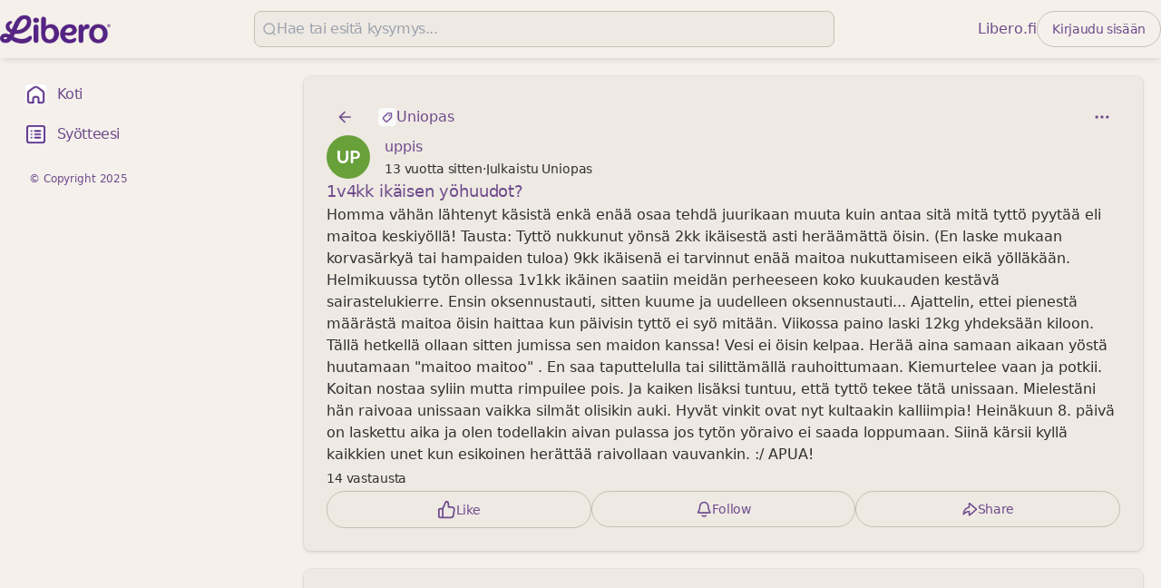

--- FILE ---
content_type: text/html
request_url: https://vanhempien-jutut.libero.fi/topic/uniopas/post/1v4kk-ikaisen-yohuudot-T5ecSoXpkdIeYqv
body_size: 24125
content:
<!DOCTYPE html><html lang="fi" dir="ltr"><head><meta charSet="UTF-8"/><title data-rh="true">1v4kk ikäisen yöhuudot?</title><meta name="description" data-rh="true" content="Homma vähän lähtenyt käsistä enkä enää osaa tehdä juurikaan muuta kuin antaa sitä mitä tyttö pyytää eli maitoa keskiyöllä! Tausta: Tyttö nukkunut yönsä 2kk ikäisestä asti heräämättä öisin. (En laske ..."/><meta property="og:site_name" data-rh="true" content="Vanhempien Jutut"/><meta property="og:title" data-rh="true" content="1v4kk ikäisen yöhuudot?"/><meta property="og:description" data-rh="true" content="Homma vähän lähtenyt käsistä enkä enää osaa tehdä juurikaan muuta kuin antaa sitä mitä tyttö pyytää eli maitoa keskiyöllä! Tausta: Tyttö nukkunut yönsä 2kk ikäisestä asti heräämättä öisin. (En laske ..."/><meta name="twitter:card" data-rh="true" content="summary"/><meta name="twitter:title" data-rh="true" content="1v4kk ikäisen yöhuudot?"/><meta name="twitter:description" data-rh="true" content="Homma vähän lähtenyt käsistä enkä enää osaa tehdä juurikaan muuta kuin antaa sitä mitä tyttö pyytää eli maitoa keskiyöllä! Tausta: Tyttö nukkunut yönsä 2kk ikäisestä asti heräämättä öisin. (En laske ..."/><meta name="twitter:image" data-rh="true"/><meta property="og:type" data-rh="true" content="article"/><meta property="article:published_time" data-rh="true" content="2013-05-03T17:52:29.000Z"/><meta name="twitter:data1" data-rh="true" value="Uniopas 💬"/><meta name="twitter:label1" data-rh="true" value="Posted in"/><link rel="canonical" data-rh="true" href="https://vanhempien-jutut.libero.fi/topic/uniopas/post/1v4kk-ikaisen-yohuudot-T5ecSoXpkdIeYqv"/><link rel="icon" href="https://tribe-eu.imgix.net/hliE2qruAoi7xTlNvPmWy?fit=max&amp;w=200&amp;auto=compress,format&amp;ar=1:1&amp;fit=crop"/><link rel="icon" sizes="192x192" href="https://tribe-eu.imgix.net/hliE2qruAoi7xTlNvPmWy?fit=max&amp;w=500&amp;auto=compress,format&amp;ar=1:1&amp;fit=crop"/><link rel="apple-touch-icon" sizes="180x180" href="https://tribe-eu.imgix.net/hliE2qruAoi7xTlNvPmWy?fit=max&amp;w=200&amp;auto=compress,format&amp;ar=1:1&amp;fit=crop"/><link rel="icon" href="https://tribe-eu.imgix.net/0jmaTiieZ7IYmEazKNkLo?fit=max&amp;w=200&amp;auto=compress,format&amp;ar=1:1&amp;fit=crop" media="(prefers-color-scheme: dark)"/><link rel="icon" sizes="192x192" href="https://tribe-eu.imgix.net/0jmaTiieZ7IYmEazKNkLo?fit=max&amp;w=500&amp;auto=compress,format&amp;ar=1:1&amp;fit=crop" media="(prefers-color-scheme: dark)"/><link rel="apple-touch-icon" sizes="180x180" href="https://tribe-eu.imgix.net/0jmaTiieZ7IYmEazKNkLo?fit=max&amp;w=200&amp;auto=compress,format&amp;ar=1:1&amp;fit=crop" media="(prefers-color-scheme: dark)"/><meta name="application-name" content="1v4kk ikäisen yöhuudot?"/><meta name="apple-mobile-web-app-title" content="1v4kk ikäisen yöhuudot?"/><meta name="viewport" content="width=device-width, initial-scale=1"/><link rel="canonical" href="https://vanhempien-jutut.libero.fi/topic/uniopas/post/1v4kk-ikaisen-yohuudot-T5ecSoXpkdIeYqv" data-rh="true"/><meta property="og:url" content="https://vanhempien-jutut.libero.fi/topic/uniopas/post/1v4kk-ikaisen-yohuudot-T5ecSoXpkdIeYqv"/><meta name="twitter:url" content="https://vanhempien-jutut.libero.fi/topic/uniopas/post/1v4kk-ikaisen-yohuudot-T5ecSoXpkdIeYqv"/><meta http-equiv="X-UA-Compatible" content="IE=edge"/><meta name="msapplication-navbutton-color"/><meta name="msapplication-tap-highlight" content="no"/><meta name="msapplication-TileColor"/><meta name="msapplication-TileImage" content="https://tribe-eu.imgix.net/hliE2qruAoi7xTlNvPmWy?fit=max&amp;w=200&amp;auto=compress,format&amp;ar=1:1&amp;fit=crop"/><meta name="mobile-web-app-capable" content="yes"/><meta name="theme-color" media="(prefers-color-scheme: light)" content="#F5F0EB"/><meta name="theme-color" media="(prefers-color-scheme: dark)" content="#F5F0EB"/><meta name="apple-mobile-web-app-capable" content="yes"/><meta name="apple-mobile-web-app-status-bar-style" content="default"/><meta name="apple-touch-fullscreen" content="yes"/><meta name="format-detection" content="telephone=no"/><link rel="manifest" href="/manifest.json"/><link rel="dns-prefetch" href="//api.bettermode.de"/><link rel="preconnect" href="//api.bettermode.de"/><link rel="dns-prefetch" href="//app.t-assets.net"/><link rel="preconnect" href="//app.t-assets.net"/><link rel="dns-prefetch" href="//assets.bm-cdn.net"/><link rel="preconnect" href="//assets.bm-cdn.net"/><link rel="dns-prefetch" href="//fonts.googleapis.com"/><link rel="preconnect" href="//fonts.googleapis.com"/><link rel="dns-prefetch" href="//unpkg.com"/><link rel="preconnect" href="//unpkg.com"/><link rel="dns-prefetch" href="//tribe-s3-production.imgix.net"/><link rel="preconnect" href="//tribe-s3-production.imgix.net"/><link rel="dns-prefetch" href="//tribe-eu.imgix.net"/><link rel="preconnect" href="//tribe-eu.imgix.net"/><link rel="dns-prefetch" href="//collector.bettermode.de"/><link rel="preconnect" href="//collector.bettermode.de"/><script>(function(){var e=[],t=[];window.BM=window.Tribe={on(t,n){e.push({e:t,cb:n})},emitter:{on(t,n){e.push({e:t,cb:n})},emit(e,n){t.push({e:e,p:n})}}};var n=document.createElement("script");n.src="https://unpkg.com/eventemitter3@4.0.0/umd/eventemitter3.min.js",n.async=!0,n.crossorigin="anonymous",n.addEventListener("load",()=>{var n=new window.EventEmitter3,o={on:(e,t)=>n.on(e,t),off:(e,t)=>n.off(e,t)};window.BM=window.Tribe = {on:o.on,off:o.off,emitter:n,_loaded: true};for(var r=0;r<e.length;r++)window.BM.on(e[r].e,e[r].cb);for(var i=0;i<t.length;i++)n.emit(t[i].e,t[i].p);n.emit('onload', {})}),document.head.appendChild(n)})();</script><link rel="stylesheet" href="https://app.t-assets.net/neo/4.136.5-13816/assets/client-D5KqJveu.css"/><style id="theme">:root {
     --bm-color-action-primary: #6E4B8C;--bm-color-action-primary-hovered: #451C69;--bm-color-action-primary-pressed: #451C69;--bm-color-action-primary-subdued: #DACFDE;--bm-color-action-primary-subdued-hovered: #C8AADC;--bm-color-action-primary-subdued-pressed: #C8AADC;--bm-color-action-primary-disabled: #f3f7ff;--bm-color-action-neutral: #EEE9E3;--bm-color-action-neutral-hovered: #E2DBD3;--bm-color-action-neutral-pressed: #E2DBD3;--bm-color-action-neutral-subdued: #EEE9E3;--bm-color-action-neutral-subdued-hovered: #EEE9E3;--bm-color-action-neutral-subdued-pressed: #EEE9E3;--bm-color-action-neutral-disabled: #FFFFFF;--bm-color-action-destructive: #d83028;--bm-color-action-destructive-hovered: #a71613;--bm-color-action-destructive-pressed: #840a08;--bm-color-action-destructive-subdued: #fff5f3;--bm-color-action-destructive-subdued-hovered: #fff0ec;--bm-color-action-destructive-subdued-pressed: #ffe0da;--bm-color-action-destructive-disabled: #eef3fe;--bm-color-background: #F5F0EB;--bm-color-background-hovered: #EEE9E3;--bm-color-background-pressed: #EEE9E3;--bm-color-background-selected: #EEE9E3;--bm-color-background-backdrop: #00000080;--bm-color-background-overlay: #ffffff80;--bm-color-background-divider: #F5F0EB;--bm-color-content: #6E4B8C;--bm-color-content-subdued: #303030;--bm-color-content-muted: #434448;--bm-color-content-hovered: #562483;--bm-color-content-pressed: #6E4B8C;--bm-color-content-disabled: #9ea2ac;--bm-color-content-on-positive: #004b22;--bm-color-content-on-attention: #663200;--bm-color-content-on-highlight: #04255b;--bm-color-content-on-negative: #840a08;--bm-color-content-on-negative-hovered: #580202;--bm-color-content-on-negative-pressed: #380101;--bm-color-content-primary: #6E4B8C;--bm-color-content-on-primary: #ffffff;--bm-color-content-on-inverse: #303030;--bm-color-content-on-destructive: #FFFFFF;--bm-color-content-on-interactive: #E2DBD3;--bm-color-content-on-background: #6E4B8C;--bm-color-content-on-background-subdued: #6E4B8C;--bm-color-content-on-background-hovered: #6E4B8C;--bm-color-content-on-background-pressed: #6E4B8C;--bm-color-content-on-background-disabled: #9ea2ac;--bm-color-interactive: #6E4B8C;--bm-color-interactive-hovered: #451C69;--bm-color-interactive-pressed: #6E4B8C;--bm-color-interactive-disabled: #f3f7ff;--bm-color-interactive-destructive: #d83028;--bm-color-interactive-destructive-hovered: #a71613;--bm-color-interactive-destructive-pressed: #840a08;--bm-color-interactive-destructive-disabled: #f3f7ff;--bm-color-topbar: #F5F0EB;--bm-color-topbar-subdued: #DACFDE;--bm-color-content-on-topbar: #6E4B8C;--bm-color-line-on-topbar: #C8BEB4;--bm-color-line-on-topbar-pressed: #C8BEB4;--bm-color-link: #6E4B8C;--bm-color-link-hovered: #451C69;--bm-color-link-pressed: #451C69;--bm-color-line: #C8BEB4;--bm-color-line-subdued: #C8BEB4;--bm-color-line-hovered: #C8BEB4;--bm-color-line-pressed: #C8BEB4;--bm-color-line-selected: #C8BEB4;--bm-color-line-disabled: #e2e7f3;--bm-color-line-transparent: #0000001a;--bm-color-line-positive: #00612f;--bm-color-line-positive-subdued: #90e6af;--bm-color-line-highlight: #1650ab;--bm-color-line-highlight-subdued: #b4d8ff;--bm-color-line-negative: #a71613;--bm-color-line-negative-subdued: #ffc7bc;--bm-color-line-negative-disabled: #ffe0da;--bm-color-line-attention: #844200;--bm-color-line-attention-subdued: #ffcb89;--bm-color-focused: #6E4B8C;--bm-color-skeleton: #EEE9E3;--bm-color-surface: #EEE9E3;--bm-color-surface-subdued: #F5F0EB;--bm-color-surface-hovered: #DACFDE;--bm-color-surface-subdued-hovered: #C8BEB4;--bm-color-surface-pressed: #C8BEB4;--bm-color-surface-disabled: #f3f7ff;--bm-color-surface-selected: #C8BEB4;--bm-color-surface-selected-hovered: #E2DBD3;--bm-color-surface-selected-pressed: #E2DBD3;--bm-color-surface-attention: #ffe2bb;--bm-color-surface-attention-subdued: #fff7ed;--bm-color-surface-negative: #ffe0da;--bm-color-surface-negative-subdued: #fff5f3;--bm-color-surface-negative-subdued-hovered: #fff0ec;--bm-color-surface-negative-subdued-pressed: #ffe0da;--bm-color-surface-positive: #c1f2d0;--bm-color-surface-positive-subdued: #f2fbf5;--bm-color-surface-highlight: #d3e8ff;--bm-color-surface-highlight-subdued: #f4f9ff;--bm-color-surface-highlight-subdued-hovered: #e9f3ff;--bm-color-surface-highlight-subdued-pressed: #d3e8ff;--bm-color-surface-neutral: #EEE9E3;--bm-color-surface-neutral-subdued: #EEE9E3;--bm-color-surface-inverse: #C8BEB4;--bm-color-decorative-surface-1: #FFC96B;--bm-color-decorative-surface-1-subdued: #FFE4B5;--bm-color-decorative-content-1: #7E5700;--bm-color-decorative-surface-2: #FFC4B0;--bm-color-decorative-surface-2-subdued: #FFE1D7;--bm-color-decorative-content-2: #AF294E;--bm-color-decorative-surface-3: #92E6B5;--bm-color-decorative-surface-3-subdued: #C9F3DA;--bm-color-decorative-content-3: #006D41;--bm-color-decorative-surface-4: #91E0D6;--bm-color-decorative-surface-4-subdued: #C8EFEB;--bm-color-decorative-content-4: #006A68;--bm-color-decorative-surface-5: #FDC9D0;--bm-color-decorative-surface-5-subdued: #FEE4E7;--bm-color-decorative-content-5: #AE2B4C;--bm-color-decorative-surface-6: #7CD4FD;--bm-color-decorative-surface-6-subdued: #BDE9FE;--bm-color-decorative-content-6: #065986;--bm-color-decorative-surface-7: #BDB4FE;--bm-color-decorative-surface-7-subdued: #DED9FF;--bm-color-decorative-content-7: #4A1FB8;;
     color-scheme: light;
    }
  :root {
    --bm-font-size-xs: 12px;--bm-font-size-sm: 14px;--bm-font-size-md: 16px;--bm-font-size-lg: 18px;--bm-font-size-xl: 20px;--bm-font-size-h-3xs: 16px;--bm-font-size-h-2xs: 18px;--bm-font-size-h-xs: 22px;--bm-font-size-h-sm: 24px;--bm-font-size-h-md: 28px;--bm-font-size-h-lg: 32px;--bm-font-size-h-xl: 36px;--bm-font-size-h-2xl: 40px;--bm-font-letter-spacing-heading: -0.01em;--bm-font-letter-spacing-body: -0.01em;--bm-font-letter-spacing-label: -0.025em;--bm-font-line-height-xs: 18px;--bm-font-line-height-sm: 20px;--bm-font-line-height-md: 24px;--bm-font-line-height-lg: 28px;--bm-font-line-height-xl: 30px;--bm-font-line-height-h-3xs: 26px;--bm-font-line-height-h-2xs: 28px;--bm-font-line-height-h-xs: 30px;--bm-font-line-height-h-sm: 32px;--bm-font-line-height-h-md: 36px;--bm-font-line-height-h-lg: 40px;--bm-font-line-height-h-xl: 44px;--bm-font-line-height-h-2xl: 52px;--bm-font-family-display: ui-sans-serif, system-ui, -apple-system, BlinkMacSystemFont, "Segoe UI", Roboto, "Helvetica Neue", Arial, "Noto Sans", sans-serif, "Apple Color Emoji", "Noto Color Emoji", "Segoe UI Emoji", "Segoe UI Symbol", "Twemoji Mozilla", "Android Emoji";--bm-font-family-sans: ui-sans-serif, system-ui, -apple-system, BlinkMacSystemFont, "Segoe UI", Roboto, "Helvetica Neue", Arial, "Noto Sans", sans-serif, "Apple Color Emoji", "Noto Color Emoji", "Segoe UI Emoji", "Segoe UI Symbol", "Twemoji Mozilla", "Android Emoji";--bm-font-family-mono: ui-monospace, SFMono-Regular, 'SF Mono', Consolas, 'Liberation Mono', Menlo, monospace,  ui-monospace, SFMono-Regular, 'SF Mono', Consolas, 'Liberation Mono', Menlo, monospace;
  }
  @media (max-width:640px) {
  :root {
    --bm-font-size-xs: 12px;--bm-font-size-sm: 12px;--bm-font-size-md: 16px;--bm-font-size-lg: 16px;--bm-font-size-xl: 18px;--bm-font-size-h-3xs: 16px;--bm-font-size-h-2xs: 18px;--bm-font-size-h-xs: 18px;--bm-font-size-h-sm: 22px;--bm-font-size-h-md: 24px;--bm-font-size-h-lg: 24px;--bm-font-size-h-xl: 28px;--bm-font-size-h-2xl: 32px;--bm-font-letter-spacing-heading: -0.01em;--bm-font-letter-spacing-body: -0.01em;--bm-font-letter-spacing-label: -0.025em;--bm-font-line-height-xs: 18px;--bm-font-line-height-sm: 18px;--bm-font-line-height-md: 24px;--bm-font-line-height-lg: 24px;--bm-font-line-height-xl: 28px;--bm-font-line-height-h-3xs: 26px;--bm-font-line-height-h-2xs: 28px;--bm-font-line-height-h-xs: 28px;--bm-font-line-height-h-sm: 30px;--bm-font-line-height-h-md: 32px;--bm-font-line-height-h-lg: 32px;--bm-font-line-height-h-xl: 36px;--bm-font-line-height-h-2xl: 40px;--bm-font-family-display: ui-sans-serif, system-ui, -apple-system, BlinkMacSystemFont, "Segoe UI", Roboto, "Helvetica Neue", Arial, "Noto Sans", sans-serif, "Apple Color Emoji", "Noto Color Emoji", "Segoe UI Emoji", "Segoe UI Symbol", "Twemoji Mozilla", "Android Emoji";--bm-font-family-sans: ui-sans-serif, system-ui, -apple-system, BlinkMacSystemFont, "Segoe UI", Roboto, "Helvetica Neue", Arial, "Noto Sans", sans-serif, "Apple Color Emoji", "Noto Color Emoji", "Segoe UI Emoji", "Segoe UI Symbol", "Twemoji Mozilla", "Android Emoji";--bm-font-family-mono: ui-monospace, SFMono-Regular, 'SF Mono', Consolas, 'Liberation Mono', Menlo, monospace,  ui-monospace, SFMono-Regular, 'SF Mono', Consolas, 'Liberation Mono', Menlo, monospace;
  }
  }
:root { 
  :root {
    --bm-font-size-xs: 12px;--bm-font-size-sm: 14px;--bm-font-size-md: 16px;--bm-font-size-lg: 18px;--bm-font-size-xl: 20px;--bm-font-size-h-3xs: 16px;--bm-font-size-h-2xs: 18px;--bm-font-size-h-xs: 22px;--bm-font-size-h-sm: 24px;--bm-font-size-h-md: 28px;--bm-font-size-h-lg: 32px;--bm-font-size-h-xl: 36px;--bm-font-size-h-2xl: 40px;--bm-font-letter-spacing-heading: -0.01em;--bm-font-letter-spacing-body: -0.01em;--bm-font-letter-spacing-label: -0.025em;--bm-font-line-height-xs: 18px;--bm-font-line-height-sm: 20px;--bm-font-line-height-md: 24px;--bm-font-line-height-lg: 28px;--bm-font-line-height-xl: 30px;--bm-font-line-height-h-3xs: 26px;--bm-font-line-height-h-2xs: 28px;--bm-font-line-height-h-xs: 30px;--bm-font-line-height-h-sm: 32px;--bm-font-line-height-h-md: 36px;--bm-font-line-height-h-lg: 40px;--bm-font-line-height-h-xl: 44px;--bm-font-line-height-h-2xl: 52px;--bm-font-family-display: ui-sans-serif, system-ui, -apple-system, BlinkMacSystemFont, "Segoe UI", Roboto, "Helvetica Neue", Arial, "Noto Sans", sans-serif, "Apple Color Emoji", "Noto Color Emoji", "Segoe UI Emoji", "Segoe UI Symbol", "Twemoji Mozilla", "Android Emoji";--bm-font-family-sans: ui-sans-serif, system-ui, -apple-system, BlinkMacSystemFont, "Segoe UI", Roboto, "Helvetica Neue", Arial, "Noto Sans", sans-serif, "Apple Color Emoji", "Noto Color Emoji", "Segoe UI Emoji", "Segoe UI Symbol", "Twemoji Mozilla", "Android Emoji";--bm-font-family-mono: ui-monospace, SFMono-Regular, 'SF Mono', Consolas, 'Liberation Mono', Menlo, monospace,  ui-monospace, SFMono-Regular, 'SF Mono', Consolas, 'Liberation Mono', Menlo, monospace;
  }
  @media (max-width:640px) {
  :root {
    --bm-font-size-xs: 12px;--bm-font-size-sm: 12px;--bm-font-size-md: 16px;--bm-font-size-lg: 16px;--bm-font-size-xl: 18px;--bm-font-size-h-3xs: 16px;--bm-font-size-h-2xs: 18px;--bm-font-size-h-xs: 18px;--bm-font-size-h-sm: 22px;--bm-font-size-h-md: 24px;--bm-font-size-h-lg: 24px;--bm-font-size-h-xl: 28px;--bm-font-size-h-2xl: 32px;--bm-font-letter-spacing-heading: -0.01em;--bm-font-letter-spacing-body: -0.01em;--bm-font-letter-spacing-label: -0.025em;--bm-font-line-height-xs: 18px;--bm-font-line-height-sm: 18px;--bm-font-line-height-md: 24px;--bm-font-line-height-lg: 24px;--bm-font-line-height-xl: 28px;--bm-font-line-height-h-3xs: 26px;--bm-font-line-height-h-2xs: 28px;--bm-font-line-height-h-xs: 28px;--bm-font-line-height-h-sm: 30px;--bm-font-line-height-h-md: 32px;--bm-font-line-height-h-lg: 32px;--bm-font-line-height-h-xl: 36px;--bm-font-line-height-h-2xl: 40px;--bm-font-family-display: ui-sans-serif, system-ui, -apple-system, BlinkMacSystemFont, "Segoe UI", Roboto, "Helvetica Neue", Arial, "Noto Sans", sans-serif, "Apple Color Emoji", "Noto Color Emoji", "Segoe UI Emoji", "Segoe UI Symbol", "Twemoji Mozilla", "Android Emoji";--bm-font-family-sans: ui-sans-serif, system-ui, -apple-system, BlinkMacSystemFont, "Segoe UI", Roboto, "Helvetica Neue", Arial, "Noto Sans", sans-serif, "Apple Color Emoji", "Noto Color Emoji", "Segoe UI Emoji", "Segoe UI Symbol", "Twemoji Mozilla", "Android Emoji";--bm-font-family-mono: ui-monospace, SFMono-Regular, 'SF Mono', Consolas, 'Liberation Mono', Menlo, monospace,  ui-monospace, SFMono-Regular, 'SF Mono', Consolas, 'Liberation Mono', Menlo, monospace;
  }
  }
--bm-shadow-xs:  0px 1px 2px rgba(16, 24, 40, 0.05);--bm-shadow-sm:  0px 1px 3px rgba(16, 24, 40, 0.1), 0px 1px 2px rgba(16, 24, 40, 0.06);--bm-shadow-md:  0px 4px 8px -2px rgba(16, 24, 40, 0.1), 0px 2px 4px -2px rgba(16, 24, 40, 0.06);--bm-shadow-lg: 0px 12px 16px -4px rgba(16, 24, 40, 0.08), 0px 4px 6px -2px rgba(16, 24, 40, 0.03);--bm-shadow-xl: 0px 20px 24px -4px rgba(16, 24, 40, 0.08), 0px 8px 8px -4px rgba(16, 24, 40, 0.03);--bm-shadow-2xl: 0px 24px 48px -12px rgba(16, 24, 40, 0.18);--bm-shadow-3xl:  0px 32px 64px -12px rgba(16, 24, 40, 0.14);--bm-shadow-base: 0px 4px 8px rgba(0, 0, 0, 0.05);--bm-shadow-raised: 0px 29px 80px rgba(0, 0, 0, 0.07), 0px 18.7963px 46.8519px rgba(0, 0, 0, 0.0531481), 0px 11.1704px 25.4815px rgba(0, 0, 0, 0.0425185), 0px 5.8px 13px rgba(0, 0, 0, 0.035), 0px 2.36296px 6.51852px rgba(0, 0, 0, 0.0274815), 0px 0.537037px 3.14815px rgba(0, 0, 0, 0.0168519);--bm-shadow-topbar: 0px 0px 6px rgba(0, 0, 0, 0.16);--bm-shadow-card: 0px 0px 0px 1px rgba(0, 0, 0, 0.05), 0px 2px 4px rgba(0, 0, 0, 0.1);--bm-shadow-card-hovered: 0px 4px 6px -4px rgba(0, 0, 0, 0.1), 0px 10px 15px -3px rgba(0, 0, 0, 0.1), 0px 0px 0px 1px rgba(15, 15, 15, 0.05);--bm-shadow-popover: 0px 3px 6px -3px rgba(23, 24, 24, 0.08), 0px 8px 20px -4px rgba(23, 24, 24, 0.12);--bm-shadow-modal:  0px 0px 1px rgba(0, 0, 0, 0.2), 0px 26px 80px rgba(0, 0, 0, 0.2);--bm-radius-none: 0px;--bm-radius-xs: 0.125rem;--bm-radius-sm: 0.25rem;--bm-radius-md: 0.5rem;--bm-radius-lg: 0.75rem;--bm-radius-xl: 1rem;--bm-radius-full: 9999px;--bm-radius-modal: 0.75rem;--bm-radius-button: 9999px;--bm-radius-button-sm: 9999px;--bm-radius-avatar: 9999px;--bm-radius-base: 0.5rem;--bm-radius-base-sm: 0.25rem;--bm-radius-popover: 0.5rem;--bm-radius-card: 0.5rem;--bm-radius-input: 0.5rem;--bm-border-color-card: transparent;--bm-border-color-topbar: transparent;--bm-border-width-base: 0; }</style><style></style><script>window.StaticConfigs={"APP_VERSION":"4.136.5-13816","PUBLIC_PATH":"https://app.t-assets.net/neo/4.136.5-13816"};window.RuntimeConfigs={"NODE_ENV":"production","IS_PROD":true,"LOG_REQUESTS":false,"DEBUG_REQUESTS":false,"GQL_ENDPOINT":"https://api.bettermode.de","WS_ENDPOINT":"wss://api.bettermode.de","INBOX_WS_ENDPOINT":"wss://inbox.bettermode.de","INBOX_WS_PATH":"/_ws/sio","INBOX_WS_NAMESPACE_PREFIX":"/_ws/inbox","INBOX_WS_DEBUG":false,"APP_DOMAIN":"https://api.bettermode.de","SSOS_FORWARDER_SITE":"https://callback.auth.bettermode.de","UNSPLASH_ACCESS_KEY":"WR-Inn5J8i7V4U2lf-agxDhxySNKzKxWBOiIA4MLwU4","GIPHY_API_KEY":"6kgUMFc6AkHJRRxnaF98nKsyDGzdNCZR","SNOWPLOW_COLLECTOR_ADDRESS":"https://collector.bettermode.de","SNOWPLOW_ENABLE_PAGE_PING":false,"SNOWPLOW_ENABLE_PAGE_VIEW":true,"RELEASE_CHANNEL":"prod-eu","CLIENT_LOG_LEVEL":"info","DASHBOARD_URL":"https://app.bettermode.com","DD_ENABLED":false,"DD_PROFILER_ENABLED":false,"VALID_NATIVE_DOMAIN":".bettermode.de","FIREBASE_API_KEY":"AIzaSyAOg7DiR0iacQPO7jlix_6MgWe3JXhfGtg","FIREBASE_VAPID_KEY":"BLxlLxenGuNYPnbQdGFuKxqCqDrMPWH_4A_dbi6pSCHBrdQs6NoTZE17ujuh90XK0kPolN_K0GHeqg6cnn8lRaM","FIREBASE_AUTH_DOMAIN":"tribeplatform.firebaseapp.com","FIREBASE_PROJECT_ID":"tribeplatform","FIREBASE_MESSAGING_SENDER_ID":"1081893321319","FIREBASE_APP_ID":"1:1081893321319:web:baed5f30cea3272be9f2c2","FIREBASE_MEASUREMENT_ID":"G-VQ1KRW18TJ","SEGMENT_WRITE_KEY":"rzdxGWPeatY5ndzGQpxGF1WiRjslM1sn","VECTOR_SEARCH_ENABLED":true,"AI_SEARCH_ENABLED":true};</script><script>
    window.member = {"id":"GUEST_9joqV1qSufy7NCa","networkId":"VhOCOvLW8M","roleId":"gWdEaN36rA","roleType":"guest","email":"Guest@vanhempien-jutut.libero.fi","createdAt":"2025-11-06T03:58:32.198Z","status":"UNVERIFIED","teammate":false,"flagged":false,"locale":"fi","blockedByMemberIds":[],"blockedMemberIds":[],"settings":{"privateMessaging":{"privateMessagingEnabled":false,"whoCanContactMember":"staff","quickEnter":false}},"name":"Guest"};
</script></head><body><div id="root"><!--$--><!--/$--><!--$--><!--/$--><!--$--><div class="w-full flex flex-col max-w-full self-center space-y-0 sm:space-y-0 md:space-y-0 lg:space-y-0 bg-background min-h-screen transition duration-200 ms-[calc(env(safe-area-inset-left))] me-[calc(env(safe-area-inset-right))]"><header class="w-full flex flex-col max-w-full self-center space-y-3 sm:space-y-3.5 md:space-y-4 lg:space-y-5 shrink-0 text-content-on-topbar overflow-hidden -ms-[calc(env(safe-area-inset-left))] ps-[calc(env(safe-area-inset-left))] -me-[calc(env(safe-area-inset-right))] pe-[calc(env(safe-area-inset-right))] shadow-md sticky z-20 inset-0 backdrop-filter backdrop-blur-[20px] backdrop-saturate-[180%] before:absolute before:inset-0 before:w-full before:h-full before:bg-topbar before:opacity-80 before:z-[-1]"><div class="w-full flex flex-col max-w-full self-center space-y-0 sm:space-y-0 md:space-y-0 lg:space-y-0 py-0 sm:py-0 md:py-0 lg:py-0 px-0 sm:px-0 md:px-0 lg:px-0"><!--$--><div class="flex justify-center main-navbar text-content-on-topbar block-navbar" data-block-id="cc4b51b5-6d21-4df1-b727-b3d119a2a528" data-block-name="navbar"><div class="flex flex-1 flex-col"><div class="w-full flex flex-col max-w-full md:max-w-8xl self-center space-y-3 sm:space-y-3.5 md:space-y-4 lg:space-y-5 @container mx-auto"><div class="screen-padding-x-xs"><div class="flex h-16 items-center gap-x-2 sm:gap-x-8"><div class="flex h-full items-center lg:hidden shrink-0"><button type="button" aria-label="Navigation"><svg xmlns="http://www.w3.org/2000/svg" class="h-8 w-8 shrink-0" width="1em" height="1em" aria-hidden="true"><use href="/icon-sprite-line.svg?v=54cc109f5143cffcb7b01253ae4adf1d#icon-bars"></use></svg></button></div><div class="flex h-full items-center shrink-0"><a class="cursor-pointer rounded-none transition duration-200 focus:outline-none focus-visible:ring block logo max-w-[var(--c-header-logo-max-width)]" href="/"><div class="block sm:hidden"><img src="https://tribe-eu.imgix.net/kP0xamYaZZeB92L6rYxwO?fit=max&amp;w=2000&amp;auto=compress,format" alt="Vanhempien Jutut" class="inline-block object-contain square-logo-image shrink-0 h-[2rem] w-[2rem]" width="2rem" height="2rem"/></div><div class="hidden sm:block"><div class="block logo-image"><img class="object-contain max-h-[var(--c-header-logo-max-height)]" width="122" height="32" src="https://tribe-eu.imgix.net/0CwEAcVDGaR0SSnnBQeyt?fit=max&amp;w=2000&amp;auto=compress,format" alt="Vanhempien Jutut"/></div></div></a></div><div class="h-full lg:items-center flex flex-1 justify-center"><div class="max-w-[40rem] w-full hidden lg:block"><div class="max-w-[40rem]"><div class="flex items-center flex-1"><div class="relative inline-flex items-center gap-2 [&amp;&gt;input]:cursor-pointer block rounded-input appearance-none border placeholder:text-content-disabled placeholder:text-label-md transition duration-200 px-2 py-[3px] min-h-[40px] text-label-md focus-within:ring-action-primary focus-within:border-action-primary bg-surface text-content border-line w-full focus:outline-none focus-within:ring-1 ring-offset-0"><div class="shrink-0"><svg xmlns="http://www.w3.org/2000/svg" class="text-content-disabled shrink-0" width="1em" height="1em"><use href="/icon-sprite-line.svg?v=54cc109f5143cffcb7b01253ae4adf1d#icon-search"></use></svg></div><input class="grow appearance-none focus-visible:outline-none bg-transparent" type="search" inputMode="search" aria-label="Hae tai esitä kysymys..." placeholder="Hae tai esitä kysymys..." value=""/></div></div></div></div></div><div class="flex h-full items-center overflow-hidden hidden lg:flex"><div class="hidden lg:flex lg:flex-wrap h-full items-center gap-x-8 gap-y-10 py-2"><a class="cursor-pointer rounded-base duration-200 focus:outline-none focus-visible:ring text-content-on-topbar hover:text-link-hovered flex items-center shrink-0 h-full font-medium transition-none" target="_blank" rel="noopener noreferrer nofollow ugc" href="https://www.libero.fi/" tabindex="0">Libero.fi<span class="sr-only">Avaa uudessa välilehdessä</span></a></div></div><div class="h-full flex"><div class="h-full flex flex-row-reverse flex-wrap gap-x-2 gap-y-10"><div class="h-full flex justify-center items-center shrink-0"><button type="button" class="inline-block text-content-on-topbar bg-topbar hover:bg-topbar-subdued disabled:bg-topbar transition-none py-[9px] w-10 h-10 leading-5 text-label-sm rounded-button relative min-w-0 max-w-full font-medium text-center focus:outline-none focus-visible:ring transition duration-200 border disabled:cursor-default disabled:pointer-events-none disabled:border-line-disabled lg:hidden shrink-0" aria-label="Kirjaudu sisään"><svg xmlns="http://www.w3.org/2000/svg" class="shrink-0 h-5 w-5 mx-auto shrink-0 shrink-0" width="1em" height="1em" aria-hidden="true" focusable="false"><use href="/icon-sprite-line.svg?v=54cc109f5143cffcb7b01253ae4adf1d#icon-user"></use></svg></button><button type="button" class="touch-manipulation inline-block rounded-button px-4 py-[9px] min-h-[40px] leading-5 text-label-sm justify-center truncate relative min-w-0 max-w-full font-medium text-center focus:outline-none focus-visible:ring transition duration-200 border disabled:cursor-default disabled:pointer-events-none disabled:border-line-disabled text-content bg-action-neutral hover:bg-action-neutral-hovered active:bg-action-neutral-pressed aria-pressed:bg-action-neutral-pressed disabled:bg-action-neutral-disabled disabled:text-content-disabled border-line hidden lg:block !text-label-sm text-content-on-topbar bg-topbar hover:bg-topbar-subdued shrink-0">Kirjaudu sisään</button></div><div class="h-full hidden justify-center items-center shrink-0"><button type="button" class="inline-block text-content-on-topbar bg-topbar hover:bg-topbar-subdued disabled:bg-topbar transition-none py-[9px] w-10 h-10 leading-5 text-label-sm rounded-button relative min-w-0 max-w-full font-medium text-center focus:outline-none focus-visible:ring transition duration-200 border disabled:cursor-default disabled:pointer-events-none disabled:border-line-disabled" aria-label="Hae"><svg xmlns="http://www.w3.org/2000/svg" class="shrink-0 h-5 w-5 mx-auto shrink-0 shrink-0" width="1em" height="1em" aria-hidden="true" focusable="false"><use href="/icon-sprite-line.svg?v=54cc109f5143cffcb7b01253ae4adf1d#icon-search"></use></svg></button></div></div></div></div></div></div></div></div><!--/$--></div></header><div class="w-full flex flex-col max-w-full self-center space-y-0 sm:space-y-0 md:space-y-0 lg:space-y-0 sm:px-3.5 md:px-4 lg:px-5 flex-1"><div class="w-full grid grid-cols-1 md:grid-cols-6 lg:grid-cols-8 max-w-full md:max-w-8xl self-center gap-3 sm:gap-3.5 md:gap-4 lg:gap-5 flex-1"><aside class="w-full flex flex-col col-span-1 sm:col-span-2 max-w-full md:max-w-sm justify-self-center space-y-0 sm:space-y-0 md:space-y-0 lg:space-y-0 hidden md:hidden lg:block shrink-0 sticky scrollbar-hide overscroll-contain top-[var(--c-header-height)] max-h-[calc(100vh-var(--c-header-height))]" aria-label="Navigation"><div class="w-full flex flex-col max-w-full md:max-w-sm self-center space-y-3 sm:space-y-3.5 md:space-y-4 lg:space-y-5 py-3 sm:py-3.5 md:py-4 lg:py-5"><!--$--><nav class="flex flex-col space-y-8 isolate text-label-md w-full block-link-menu" aria-label="sZufJ-FuzIZbhE1smapxn" data-block-id="sZufJ-FuzIZbhE1smapxn" data-block-name="link-menu"><div class="space-y-1" role="group"><a class="cursor-pointer rounded-base group flex items-center rounded-base w-full transition duration-200 bg-background text-content-on-background-subdued hover:bg-background-hovered hover:text-content-on-background-hovered focus:outline-none focus-visible:ring ring-inset ring-offset-0 px-3 py-2" href="/" target="_self"><div class="text-lg text-content-on-background-subdued group-hover:text-content-on-background-hovered -ms-1 me-2 -ms-1 me-3 w-6 h-6 flex-shrink-0 flex items-center justify-center shrink-0 h-[1.25em] w-[1.25em]" aria-hidden="true" focusable="false"><div class="flex items-center justify-center shrink-0 shrink-0 h-[1.25em] w-[1.25em]"><img alt="" class="text-content-subdued group-hover:text-content-hovered object-scale-down shrink-0 rounded-base-sm shrink-0 h-[1.25em] w-[1.25em]" width="1.25em" height="1.25em" aria-hidden="true" src="https://tribe-eu.imgix.net/jZyRDwgPnHpOGiMKPfklv?w=200&amp;h=200&amp;auto=compress,format&amp;dl"/></div></div><span class="flex-grow truncate">Koti</span></a><a class="cursor-pointer rounded-base group flex items-center rounded-base w-full transition duration-200 bg-background text-content-on-background-subdued hover:bg-background-hovered hover:text-content-on-background-hovered focus:outline-none focus-visible:ring ring-inset ring-offset-0 px-3 py-2" href="/feed" target="_self"><div class="text-lg text-content-on-background-subdued group-hover:text-content-on-background-hovered -ms-1 me-2 -ms-1 me-3 w-6 h-6 flex-shrink-0 flex items-center justify-center shrink-0 h-[1.25em] w-[1.25em]" aria-hidden="true" focusable="false"><div class="flex items-center justify-center shrink-0 shrink-0 h-[1.25em] w-[1.25em]"><img alt="" class="text-content-subdued group-hover:text-content-hovered object-scale-down shrink-0 rounded-base-sm shrink-0 h-[1.25em] w-[1.25em]" width="1.25em" height="1.25em" aria-hidden="true" src="https://tribe-eu.imgix.net/HrrOKCM6wjC5ID4nXpcmu?w=200&amp;h=200&amp;auto=compress,format&amp;dl"/></div></div><span class="flex-grow truncate">Syötteesi</span></a></div></nav><!--/$--></div><!--$--><div class="w-full flex flex-col max-w-full md:max-w-sm self-center space-y-1 sm:space-y-1 lg:space-y-1 py-3 sm:py-3.5 md:py-4 lg:py-5 px-2 sm:px-2.5 lg:px-3 pt-0 sm:pt-0 md:pt-0 lg:pt-0"><div class="flex flex-wrap space-s-1 text-xs text-content-on-background-subdued"><span aria-label="Copyright">© Copyright <!-- -->2025</span></div></div><!--/$--></aside><main class="w-full flex flex-col col-span-1 md:col-span-6 max-w-full md:max-w-5xl justify-self-center space-y-0 sm:space-y-0 md:space-y-0 lg:space-y-0" id="FrameMain"><div class="w-full flex flex-col max-w-full md:max-w-8xl self-center space-y-3 sm:space-y-3.5 md:space-y-4 lg:space-y-5 sm:py-3.5 md:py-4 lg:py-5"><!--$--><div class="border border-card flex flex-col text-content-subdued transition duration-200 justify-between bg-surface shadow-card sm:rounded-card block-single-post" data-block-id="post" data-block-name="single-post"><div class="flex-1 px-4 py-5 sm:p-6"><div class="flex flex-wrap gap-4 items-center"><div class="basis-full min-w-0"><div class="flex pb-0"><a class="cursor-pointer rounded-base inline-block py-[9px] w-10 h-10 leading-5 rounded-full shrink-0 relative min-w-0 max-w-full font-medium text-center focus:outline-none focus-visible:ring transition duration-200 border disabled:cursor-default disabled:pointer-events-none disabled:border-line-disabled text-content hover:bg-action-neutral-hovered active:bg-action-neutral-pressed aria-pressed:bg-action-neutral-pressed disabled:bg-action-neutral-disabled disabled:text-content-disabled border-transparent" aria-label="Takaisin" href="/topic/uniopas"><svg xmlns="http://www.w3.org/2000/svg" class="shrink-0 h-5 w-5 mx-auto rtl:-scale-x-100 shrink-0 shrink-0" width="1em" height="1em" aria-hidden="true" focusable="false"><use href="/icon-sprite-line.svg?v=54cc109f5143cffcb7b01253ae4adf1d#icon-arrow-left"></use></svg></a><div class="flex-1 min-w-0"><a class="cursor-pointer rounded-base touch-manipulation gap-2 items-center rounded-button px-4 py-[9px] min-h-[40px] leading-5 justify-center relative min-w-0 font-medium text-center focus:outline-none focus-visible:ring transition duration-200 border disabled:cursor-default disabled:pointer-events-none disabled:border-line-disabled text-content hover:bg-action-neutral-hovered active:bg-action-neutral-pressed aria-pressed:bg-action-neutral-pressed disabled:bg-action-neutral-disabled disabled:text-content-disabled border-transparent rounded-full max-w-full truncate inline-flex" aria-label="Uniopas" href="/topic/uniopas"><div class="relative text-content-on-background"><span class="flex items-center justify-center shrink-0 shrink-0 h-[1.25em] w-[1.25em]"><img alt="" class="text-content-subdued group-hover:text-content-hovered object-scale-down shrink-0 rounded-base-sm shrink-0 h-[1.25em] w-[1.25em]" width="1.25em" height="1.25em" aria-hidden="true" src="https://tribe-eu.imgix.net/00EDGvL5klXxsiqjpZQB6?fit=max&amp;w=200&amp;auto=compress,format"/></span></div><span class="min-w-0 truncate">Uniopas</span></a></div><span aria-label="Vaihtoehdot" class="inline-block py-[9px] w-10 h-10 leading-5 text-label-sm rounded-button relative min-w-0 max-w-full font-medium text-center focus:outline-none focus-visible:ring transition duration-200 border disabled:cursor-default disabled:pointer-events-none disabled:border-line-disabled text-content hover:bg-action-neutral-hovered active:bg-action-neutral-pressed aria-pressed:bg-action-neutral-pressed disabled:bg-action-neutral-disabled disabled:text-content-disabled border-transparent"><svg xmlns="http://www.w3.org/2000/svg" class="shrink-0 h-5 w-5 mx-auto shrink-0 shrink-0" width="1em" height="1em" aria-hidden="true" focusable="false"><use href="/icon-sprite-line.svg?v=54cc109f5143cffcb7b01253ae4adf1d#icon-dots-horizontal"></use></svg></span></div></div><div class="flex items-center empty:hidden space-s-4 min-w-0 basis-full"><div class="flex-1 flex items-center space-s-2 min-w-0"><div class="flex items-center space-s-4 min-w-0 grow post-member-bar"><div class="shrink-0"><a class="cursor-pointer rounded-avatar transition duration-200 focus:outline-none focus-visible:ring shrink-0 block" href="/member/yo9zmJF8bx"><div class="relative shrink-0 rounded-avatar shrink-0 h-[3rem] w-[3rem]" title="uppis"><img class="shrink-0 rounded-avatar shrink-0 h-[3rem] w-[3rem] object-cover object-center" height="3rem" width="3rem" src="https://tribe-eu.imgix.net/8YH3zhNES1OqwLzRfckMm?fit=max&amp;w=500&amp;auto=compress,format" alt="uppis"/></div></a></div><div class="min-w-0 grow"><div class="flex items-center flex-wrap gap-x-2 gap-y-0.5 text-content max-w-full"><a class="cursor-pointer rounded-base transition duration-200 focus:outline-none focus-visible:ring font-medium truncate block focus-visible:z-10" translate="no" title="uppis" href="/member/yo9zmJF8bx">uppis</a></div><div class="text-sm text-content-subdued mt-0.5 flex max-w-full"><div class="flex items-center gap-1 truncate"><a class="cursor-pointer rounded-base transition duration-200 focus:outline-none focus-visible:ring truncate shrink-0" href="/topic/uniopas/post/1v4kk-ikaisen-yohuudot-T5ecSoXpkdIeYqv"><time dateTime="03.05.2013 17.52">13 vuotta sitten</time></a><span>·</span><a class="cursor-pointer rounded-base transition duration-200 focus:outline-none focus-visible:ring truncate" title="Uniopas" aria-label="Uniopas" href="/topic/uniopas">Julkaistu Uniopas</a></div></div></div></div></div></div><div class="basis-full min-w-0 break-words"><h1 class="font-medium text-heading-2xs text-content">1v4kk ikäisen yöhuudot?</h1></div><div class="empty:hidden break-words min-w-0 basis-full"><div class="overflow-hidden relative max-h-[27rem]"><div class="absolute" style="top:-9rem"></div><div><article class="prose"><div class="sc-post-body-container"><div class="sc-part-container sc-main-content"><div>Homma vähän lähtenyt käsistä enkä enää osaa tehdä juurikaan muuta kuin antaa sitä mitä tyttö pyytää eli maitoa keskiyöllä! Tausta: Tyttö nukkunut yönsä 2kk ikäisestä asti heräämättä öisin. (En laske mukaan korvasärkyä tai hampaiden tuloa) 9kk ikäisenä ei tarvinnut enää maitoa nukuttamiseen eikä yölläkään. Helmikuussa tytön ollessa 1v1kk ikäinen saatiin meidän perheeseen koko kuukauden kestävä sairastelukierre. Ensin oksennustauti, sitten kuume ja uudelleen oksennustauti... Ajattelin, ettei pienestä määrästä maitoa öisin haittaa kun päivisin tyttö ei syö mitään. Viikossa paino laski 12kg yhdeksään kiloon. Tällä hetkellä ollaan sitten jumissa sen maidon kanssa! Vesi ei öisin kelpaa. Herää aina samaan aikaan yöstä huutamaan &quot;maitoo maitoo&quot; . En saa taputtelulla tai silittämällä rauhoittumaan. Kiemurtelee vaan ja potkii. Koitan nostaa syliin mutta rimpuilee pois. Ja kaiken lisäksi tuntuu, että tyttö tekee tätä unissaan. Mielestäni hän raivoaa unissaan vaikka silmät olisikin auki. Hyvät vinkit ovat nyt kultaakin kalliimpia! Heinäkuun 8. päivä on laskettu aika ja olen todellakin aivan pulassa jos tytön yöraivo ei saada loppumaan. Siinä kärsii kyllä kaikkien unet kun esikoinen herättää raivollaan vauvankin. :/ APUA!</div></div></div></article></div></div></div><div class="flex items-center text-content empty:hidden min-w-0 basis-full"></div><div class="flex space-s-2 text-content-subdued items-center empty:hidden basis-full"><div class="flex items-center h-7 space-s-3 flex-1"><div class="text-content-subdued shrink-0 whitespace-nowrap text-sm">14 vastausta</div></div></div><div class="flex space-s-2 text-content-subdued items-center min-w-0 basis-full"><div class="flex-1 space-y-3"><div class="flex flex-wrap gap-2"><div class="flex-1"><button type="button" class="touch-manipulation inline-flex gap-2 items-center rounded-button px-4 py-[9px] min-h-[40px] leading-5 text-label-sm w-full max-w-full justify-center truncate relative min-w-0 max-w-full font-medium text-center focus:outline-none focus-visible:ring transition duration-200 border disabled:cursor-default disabled:pointer-events-none disabled:border-line-disabled text-content bg-action-neutral hover:bg-action-neutral-hovered active:bg-action-neutral-pressed aria-pressed:bg-action-neutral-pressed disabled:bg-action-neutral-disabled disabled:text-content-disabled border-line group select-none" aria-pressed="false" aria-label="Like"><div class="flex items-center justify-center shrink-0 h-[1.5em] w-[1.5em] shrink-0 h-5 w-5 shrink-0"><span class="shrink-0 w-full h-full" style="mask-image:url(/icons/line/thumbs-up.svg);-webkit-mask-image:url(/icons/line/thumbs-up.svg);mask-size:cover;-webkit-mask-size:cover;background-color:currentColor"></span></div><span class="min-w-0 truncate"><span class="truncate">Like</span></span></button></div><div class="flex-1"><button type="button" class="touch-manipulation inline-flex gap-2 items-center rounded-button px-4 py-[9px] min-h-[40px] leading-5 text-label-sm w-full max-w-full justify-center truncate relative min-w-0 max-w-full font-medium text-center focus:outline-none focus-visible:ring transition duration-200 border disabled:cursor-default disabled:pointer-events-none disabled:border-line-disabled text-content bg-action-neutral hover:bg-action-neutral-hovered active:bg-action-neutral-pressed aria-pressed:bg-action-neutral-pressed disabled:bg-action-neutral-disabled disabled:text-content-disabled border-line group select-none" aria-label="Follow"><div class="flex items-center justify-center shrink-0 h-[1.25em] w-[1.25em] shrink-0 h-5 w-5 shrink-0"><span class="shrink-0 w-full h-full" style="mask-image:url(/icons/line/bell-01.svg);-webkit-mask-image:url(/icons/line/bell-01.svg);mask-size:cover;-webkit-mask-size:cover;background-color:currentColor"></span></div><span class="min-w-0 truncate"><span class="truncate">Follow</span></span></button></div><div class="flex-1"><button type="button" class="touch-manipulation inline-flex gap-2 items-center rounded-button px-4 py-[9px] min-h-[40px] leading-5 text-label-sm w-full max-w-full justify-center truncate relative min-w-0 max-w-full font-medium text-center focus:outline-none focus-visible:ring transition duration-200 border disabled:cursor-default disabled:pointer-events-none disabled:border-line-disabled text-content bg-action-neutral hover:bg-action-neutral-hovered active:bg-action-neutral-pressed aria-pressed:bg-action-neutral-pressed disabled:bg-action-neutral-disabled disabled:text-content-disabled border-line group select-none" aria-label="Share"><div class="flex items-center justify-center shrink-0 h-[1.25em] w-[1.25em] shrink-0 h-5 w-5 shrink-0"><span class="shrink-0 w-full h-full" style="mask-image:url(/icons/line/share-06.svg);-webkit-mask-image:url(/icons/line/share-06.svg);mask-size:cover;-webkit-mask-size:cover;background-color:currentColor"></span></div><span class="min-w-0 truncate"><span class="truncate">Share</span></span></button></div></div></div></div></div></div></div><div class="border border-card flex flex-col text-content-subdued transition duration-200 justify-between bg-surface shadow-card sm:rounded-card mt-5"><div class="flex-1 py-5 sm:p-6 pb-3 sm:pb-3 px-5 flex flex-col space-y-6"><div class="animate-pulse flex space-s-3"><div class="rounded-full h-10 w-10 bg-skeleton "></div><div class="flex-1 space-y-1"><div class="flex items-center justify-between mb-3"><div class="h-4 bg-skeleton rounded-full w-4/6"></div></div><div class="flex items-center justify-between mb-3"><div class="h-4 bg-skeleton rounded-full w-full"></div></div></div></div><div class="animate-pulse flex space-s-3"><div class="rounded-full h-10 w-10 bg-skeleton "></div><div class="flex-1 space-y-1"><div class="flex items-center justify-between mb-3"><div class="h-4 bg-skeleton rounded-full w-4/6"></div></div><div class="flex items-center justify-between mb-3"><div class="h-4 bg-skeleton rounded-full w-full"></div></div></div></div><div class="animate-pulse flex space-s-3"><div class="rounded-full h-10 w-10 bg-skeleton "></div><div class="flex-1 space-y-1"><div class="flex items-center justify-between mb-3"><div class="h-4 bg-skeleton rounded-full w-4/6"></div></div><div class="flex items-center justify-between mb-3"><div class="h-4 bg-skeleton rounded-full w-full"></div></div></div></div></div></div><!--/$--></div></main></div></div><div class="fixed bottom-0 left-0 right-0 !z-[2147483647] pointer-events-none"><div class="flex flex-col gap-3"><div class="flex-shrink flex justify-end items-end me-3"></div><div class="flex-grow"></div></div></div></div><!--/$--><!--$--><!--/$--></div><div id="headlessui-portal-root"></div><script>if('serviceWorker' in navigator){navigator.serviceWorker.register('/sw.js').then(function() { scope: '/'});}</script><script>
    window.member = {"id":"GUEST_9joqV1qSufy7NCa","networkId":"VhOCOvLW8M","roleId":"gWdEaN36rA","roleType":"guest","email":"Guest@vanhempien-jutut.libero.fi","createdAt":"2025-11-06T03:58:32.198Z","status":"UNVERIFIED","teammate":false,"flagged":false,"locale":"fi","blockedByMemberIds":[],"blockedMemberIds":[],"settings":{"privateMessaging":{"privateMessagingEnabled":false,"whoCanContactMember":"staff","quickEnter":false}},"name":"Guest"};
</script></body></html><script>window['__BM_DATA__']={"accessToken":"eyJhbGciOiJIUzI1NiIsInR5cCI6IkpXVCJ9.[base64].gSXvXrlt_u1GkDqH7nP9LzRbGmS5acMT_Ugmsydn4OM","colorScheme":"auto","intercom":{"enabled":false,"appId":"mj3oc9t5","bootProps":{"email":null,"name":null,"userHash":"","avatar":null}},"pagePath":"topic\u002Funiopas\u002Fpost\u002F1v4kk-ikaisen-yohuudot-T5ecSoXpkdIeYqv","url":{"hostname":"vanhempien-jutut.libero.fi","originalUrl":"\u002Ftopic\u002Funiopas\u002Fpost\u002F1v4kk-ikaisen-yohuudot-T5ecSoXpkdIeYqv","path":"\u002Ftopic\u002Funiopas\u002Fpost\u002F1v4kk-ikaisen-yohuudot-T5ecSoXpkdIeYqv","protocol":"https","params":{}},"networkPath":{"domain":"vanhempien-jutut.libero.fi","subfolder":"","basename":"\u002F","originalDomain":"vanhempien-jutut.libero.fi","publicPath":"https:\u002F\u002Fvanhempien-jutut.libero.fi\u002F"},"network":{"id":"VhOCOvLW8M","name":"Vanhempien Jutut","domain":"vanhempien-jutut.libero.fi","domainSubfolder":null,"visibility":"public","createdAt":"2023-11-23T09:12:51.137Z","organizationId":"sPjG6yGfSi","willUnpublishAt":null,"tribeBranding":false,"referralProgramEnabled":false,"referralLink":null,"extraProperties":[{"key":"hideDefaultAuthenticationForm","value":"true"}],"hideDefaultAuthenticationForm":true,"termsOfServiceUrl":null,"privacyPolicyUrl":null,"activeTheme":{"id":"v2","name":"v2","colors":{"light":[{"key":"main","weights":[{"key":"50","value":"#f3f3f3"},{"key":"100","value":"#e8e8e8"},{"key":"200","value":"#dddddd"},{"key":"300","value":"#d2d2d2"},{"key":"400","value":"#c8c8c8"},{"key":"500","value":"#bdbdbd"},{"key":"600","value":"#b3b3b3"},{"key":"700","value":"#a8a8a8"},{"key":"800","value":"#9e9e9e"},{"key":"900","value":"#949494"}]},{"key":"surface","weights":[{"key":"50","value":"#ffffff"},{"key":"100","value":"#f3f3f3"},{"key":"200","value":"#e8e8e8"},{"key":"300","value":"#dddddd"},{"key":"400","value":"#d1d1d1"},{"key":"500","value":"#c6c6c6"},{"key":"600","value":"#bbbbbb"},{"key":"700","value":"#b0b0b0"},{"key":"800","value":"#a6a6a6"},{"key":"900","value":"#9b9b9b"}]},{"key":"actionPrimary","weights":[{"key":"50","value":"#d4e7d6"},{"key":"100","value":"#b1d4b6"},{"key":"200","value":"#8fc197"},{"key":"300","value":"#6cae79"},{"key":"400","value":"#469b5c"},{"key":"500","value":"#09883f"},{"key":"600","value":"#00732c"},{"key":"700","value":"#005f1a"},{"key":"800","value":"#004b06"},{"key":"900","value":"#003800"}]},{"key":"actionSecondary","weights":[{"key":"50","value":"#ffffff"},{"key":"100","value":"#f3f3f3"},{"key":"200","value":"#e8e8e8"},{"key":"300","value":"#dddddd"},{"key":"400","value":"#d1d1d1"},{"key":"500","value":"#c6c6c6"},{"key":"600","value":"#bbbbbb"},{"key":"700","value":"#b0b0b0"},{"key":"800","value":"#a6a6a6"},{"key":"900","value":"#9b9b9b"}]},{"key":"actionAccent","weights":[{"key":"50","value":"#daf1e0"},{"key":"100","value":"#bde6c7"},{"key":"200","value":"#9edaaf"},{"key":"300","value":"#7fce97"},{"key":"400","value":"#5cc280"},{"key":"500","value":"#2db669"},{"key":"600","value":"#00994f"},{"key":"700","value":"#007d36"},{"key":"800","value":"#00621d"},{"key":"900","value":"#004704"}]},{"key":"actionAccentHover","weights":[{"key":"50","value":"#d3e6d4"},{"key":"100","value":"#b0d2b3"},{"key":"200","value":"#8dbd92"},{"key":"300","value":"#69a972"},{"key":"400","value":"#429553"},{"key":"500","value":"#008135"},{"key":"600","value":"#006d23"},{"key":"700","value":"#005a11"},{"key":"800","value":"#004800"},{"key":"900","value":"#003600"}]},{"key":"basicMain","weights":[{"key":"50","value":"#d8d8d8"},{"key":"100","value":"#bababa"},{"key":"200","value":"#9d9d9d"},{"key":"300","value":"#808080"},{"key":"400","value":"#656565"},{"key":"500","value":"#4b4b4b"},{"key":"600","value":"#3f3f3f"},{"key":"700","value":"#343434"},{"key":"800","value":"#292929"},{"key":"900","value":"#1e1e1e"}]},{"key":"basicSurface","weights":[{"key":"50","value":"#dadada"},{"key":"100","value":"#bcbcbc"},{"key":"200","value":"#a0a0a0"},{"key":"300","value":"#858585"},{"key":"400","value":"#6a6a6a"},{"key":"500","value":"#515151"},{"key":"600","value":"#444444"},{"key":"700","value":"#383838"},{"key":"800","value":"#2c2c2c"},{"key":"900","value":"#202020"}]},{"key":"basicPrimary","weights":[{"key":"50","value":"#ffffff"},{"key":"100","value":"#ffffff"},{"key":"200","value":"#ffffff"},{"key":"300","value":"#ffffff"},{"key":"400","value":"#ffffff"},{"key":"500","value":"#ffffff"},{"key":"600","value":"#d1d1d1"},{"key":"700","value":"#a6a6a6"},{"key":"800","value":"#7c7c7c"},{"key":"900","value":"#555555"}]},{"key":"basicSecondary","weights":[{"key":"50","value":"#dadada"},{"key":"100","value":"#bcbcbc"},{"key":"200","value":"#a0a0a0"},{"key":"300","value":"#858585"},{"key":"400","value":"#6a6a6a"},{"key":"500","value":"#515151"},{"key":"600","value":"#444444"},{"key":"700","value":"#383838"},{"key":"800","value":"#2c2c2c"},{"key":"900","value":"#202020"}]},{"key":"success","weights":[{"key":"50","value":"#ecfdf5"},{"key":"100","value":"#d1fae5"},{"key":"200","value":"#a7f3d0"},{"key":"300","value":"#6ee7b7"},{"key":"400","value":"#34d399"},{"key":"500","value":"#10b981"},{"key":"600","value":"#059669"},{"key":"700","value":"#047857"},{"key":"800","value":"#065f46"},{"key":"900","value":"#064e3b"}]},{"key":"danger","weights":[{"key":"50","value":"#fef2f2"},{"key":"100","value":"#fee2e2"},{"key":"200","value":"#fecaca"},{"key":"300","value":"#fca5a5"},{"key":"400","value":"#f87171"},{"key":"500","value":"#ef4444"},{"key":"600","value":"#dc2626"},{"key":"700","value":"#b91c1c"},{"key":"800","value":"#991b1b"},{"key":"900","value":"#7f1d1d"}]},{"key":"info","weights":[{"key":"50","value":"#eff6ff"},{"key":"100","value":"#dbeafe"},{"key":"200","value":"#bfdbfe"},{"key":"300","value":"#93c5fd"},{"key":"400","value":"#60a5fa"},{"key":"500","value":"#3b82f6"},{"key":"600","value":"#2563eb"},{"key":"700","value":"#1d4ed8"},{"key":"800","value":"#1e40af"},{"key":"900","value":"#1e3a8a"}]},{"key":"warning","weights":[{"key":"50","value":"#fffbeb"},{"key":"100","value":"#fef3c7"},{"key":"200","value":"#fde68a"},{"key":"300","value":"#fcd34d"},{"key":"400","value":"#fbbf24"},{"key":"500","value":"#f59e0b"},{"key":"600","value":"#d97706"},{"key":"700","value":"#b45309"},{"key":"800","value":"#92400e"},{"key":"900","value":"#78350f"}]}],"dark":[{"key":"main","weights":[{"key":"50","value":"#747474"},{"key":"100","value":"#6c6c6c"},{"key":"200","value":"#646564"},{"key":"300","value":"#5c5d5c"},{"key":"400","value":"#545554"},{"key":"500","value":"#4d4e4d"},{"key":"600","value":"#454645"},{"key":"700","value":"#3e3f3e"},{"key":"800","value":"#373837"},{"key":"900","value":"#303130"}]},{"key":"surface","weights":[{"key":"50","value":"#656765"},{"key":"100","value":"#5d5e5d"},{"key":"200","value":"#545654"},{"key":"300","value":"#4c4d4c"},{"key":"400","value":"#434543"},{"key":"500","value":"#3b3d3b"},{"key":"600","value":"#343534"},{"key":"700","value":"#2c2e2c"},{"key":"800","value":"#242624"},{"key":"900","value":"#1d1f1d"}]},{"key":"actionPrimary","weights":[{"key":"50","value":"#b1d4b6"},{"key":"100","value":"#8fc197"},{"key":"200","value":"#6cae79"},{"key":"300","value":"#459b5c"},{"key":"400","value":"#07883f"},{"key":"500","value":"#00732c"},{"key":"600","value":"#005f1a"},{"key":"700","value":"#004b06"},{"key":"800","value":"#003800"},{"key":"900","value":"#002900"}]},{"key":"actionSecondary","weights":[{"key":"50","value":"#a5a6a5"},{"key":"100","value":"#7f817f"},{"key":"200","value":"#5c5e5c"},{"key":"300","value":"#3a3d3a"},{"key":"400","value":"#1c1f1c"},{"key":"500","value":"#181b18"},{"key":"600","value":"#151815"},{"key":"700","value":"#101410"},{"key":"800","value":"#0b100b"},{"key":"900","value":"#040a04"}]},{"key":"actionAccent","weights":[{"key":"50","value":"#c0e4cc"},{"key":"100","value":"#a4d7b5"},{"key":"200","value":"#86cba0"},{"key":"300","value":"#68be8a"},{"key":"400","value":"#44b175"},{"key":"500","value":"#20955b"},{"key":"600","value":"#007942"},{"key":"700","value":"#005f2b"},{"key":"800","value":"#004514"},{"key":"900","value":"#002d00"}]},{"key":"actionAccentHover","weights":[{"key":"50","value":"#dbf6e6"},{"key":"100","value":"#caf1db"},{"key":"200","value":"#b9edd0"},{"key":"300","value":"#a8e9c5"},{"key":"400","value":"#96e4ba"},{"key":"500","value":"#71be96"},{"key":"600","value":"#4d9973"},{"key":"700","value":"#287652"},{"key":"800","value":"#005433"},{"key":"900","value":"#003416"}]},{"key":"basicMain","weights":[{"key":"50","value":"#f0f3f0"},{"key":"100","value":"#eaeee9"},{"key":"200","value":"#e3e9e2"},{"key":"300","value":"#dce4dc"},{"key":"400","value":"#d6dfd5"},{"key":"500","value":"#afb8ae"},{"key":"600","value":"#8a9289"},{"key":"700","value":"#676e66"},{"key":"800","value":"#454d44"},{"key":"900","value":"#262d25"}]},{"key":"basicSurface","weights":[{"key":"50","value":"#f1f4f1"},{"key":"100","value":"#ebefeb"},{"key":"200","value":"#e5eae5"},{"key":"300","value":"#dfe5df"},{"key":"400","value":"#d9e0d9"},{"key":"500","value":"#b2b9b2"},{"key":"600","value":"#8c938c"},{"key":"700","value":"#686f69"},{"key":"800","value":"#474d47"},{"key":"900","value":"#272d28"}]},{"key":"basicPrimary","weights":[{"key":"50","value":"#ffffff"},{"key":"100","value":"#ffffff"},{"key":"200","value":"#ffffff"},{"key":"300","value":"#ffffff"},{"key":"400","value":"#ffffff"},{"key":"500","value":"#d1d1d1"},{"key":"600","value":"#a6a6a6"},{"key":"700","value":"#7c7c7c"},{"key":"800","value":"#555555"},{"key":"900","value":"#303030"}]},{"key":"basicSecondary","weights":[{"key":"50","value":"#f8f9f7"},{"key":"100","value":"#f5f6f4"},{"key":"200","value":"#f1f3f1"},{"key":"300","value":"#eef1ed"},{"key":"400","value":"#ebeeea"},{"key":"500","value":"#c1c4c0"},{"key":"600","value":"#999b98"},{"key":"700","value":"#727571"},{"key":"800","value":"#4e504d"},{"key":"900","value":"#2c2e2b"}]},{"key":"success","weights":[{"key":"50","value":"#ecfdf5"},{"key":"100","value":"#d1fae5"},{"key":"200","value":"#a7f3d0"},{"key":"300","value":"#6ee7b7"},{"key":"400","value":"#34d399"},{"key":"500","value":"#10b981"},{"key":"600","value":"#059669"},{"key":"700","value":"#047857"},{"key":"800","value":"#065f46"},{"key":"900","value":"#064e3b"}]},{"key":"danger","weights":[{"key":"50","value":"#fef2f2"},{"key":"100","value":"#fee2e2"},{"key":"200","value":"#fecaca"},{"key":"300","value":"#fca5a5"},{"key":"400","value":"#f87171"},{"key":"500","value":"#ef4444"},{"key":"600","value":"#dc2626"},{"key":"700","value":"#b91c1c"},{"key":"800","value":"#991b1b"},{"key":"900","value":"#7f1d1d"}]},{"key":"info","weights":[{"key":"50","value":"#eff6ff"},{"key":"100","value":"#dbeafe"},{"key":"200","value":"#bfdbfe"},{"key":"300","value":"#93c5fd"},{"key":"400","value":"#60a5fa"},{"key":"500","value":"#3b82f6"},{"key":"600","value":"#2563eb"},{"key":"700","value":"#1d4ed8"},{"key":"800","value":"#1e40af"},{"key":"900","value":"#1e3a8a"}]},{"key":"warning","weights":[{"key":"50","value":"#fffbeb"},{"key":"100","value":"#fef3c7"},{"key":"200","value":"#fde68a"},{"key":"300","value":"#fcd34d"},{"key":"400","value":"#fbbf24"},{"key":"500","value":"#f59e0b"},{"key":"600","value":"#d97706"},{"key":"700","value":"#b45309"},{"key":"800","value":"#92400e"},{"key":"900","value":"#78350f"}]}]},"typography":[{"key":"theme","value":"\"system\""},{"key":"colorTheme","value":"\"custom\""},{"key":"style","value":"{\"corners\":\"round\",\"cards\":\"elevated\",\"buttons\":\"pill\",\"avatars\":\"initials\",\"avatarShape\":\"full-rounded\",\"icons\":\"line\"}"},{"key":"colorThemeSettings","value":"{\"mode\":\"single\",\"default\":\"light1\"}"},{"key":"customTheme","value":"{\"id\":\"custom\",\"name\":\"Custom\",\"palette\":{\"primary\":\"#6E4B8C\",\"accent\":\"#0094e3\",\"neutral\":\"#d7dce8\"},\"light1\":{\"action-primary\":\"#6E4B8C\",\"action-primary-hovered\":\"#451C69\",\"action-primary-pressed\":\"#451C69\",\"action-primary-subdued\":\"#DACFDE\",\"action-primary-subdued-hovered\":\"#C8AADC\",\"action-primary-subdued-pressed\":\"#C8AADC\",\"action-primary-disabled\":\"#f3f7ff\",\"action-neutral\":\"#EEE9E3\",\"action-neutral-hovered\":\"#E2DBD3\",\"action-neutral-pressed\":\"#E2DBD3\",\"action-neutral-subdued\":\"#EEE9E3\",\"action-neutral-subdued-hovered\":\"#EEE9E3\",\"action-neutral-subdued-pressed\":\"#EEE9E3\",\"action-neutral-disabled\":\"#FFFFFF\",\"action-destructive\":\"#d83028\",\"action-destructive-hovered\":\"#a71613\",\"action-destructive-pressed\":\"#840a08\",\"action-destructive-subdued\":\"#fff5f3\",\"action-destructive-subdued-hovered\":\"#fff0ec\",\"action-destructive-subdued-pressed\":\"#ffe0da\",\"action-destructive-disabled\":\"#eef3fe\",\"background\":\"#F5F0EB\",\"background-hovered\":\"#EEE9E3\",\"background-pressed\":\"#EEE9E3\",\"background-selected\":\"#EEE9E3\",\"background-backdrop\":\"#00000080\",\"background-overlay\":\"#ffffff80\",\"background-divider\":\"#F5F0EB\",\"content\":\"#6E4B8C\",\"content-subdued\":\"#303030\",\"content-muted\":\"#434448\",\"content-hovered\":\"#562483\",\"content-pressed\":\"#6E4B8C\",\"content-disabled\":\"#9ea2ac\",\"content-on-positive\":\"#004b22\",\"content-on-attention\":\"#663200\",\"content-on-highlight\":\"#04255b\",\"content-on-negative\":\"#840a08\",\"content-on-negative-hovered\":\"#580202\",\"content-on-negative-pressed\":\"#380101\",\"content-primary\":\"#6E4B8C\",\"content-on-primary\":\"#ffffff\",\"content-on-inverse\":\"#303030\",\"content-on-destructive\":\"#FFFFFF\",\"content-on-interactive\":\"#E2DBD3\",\"content-on-background\":\"#6E4B8C\",\"content-on-background-subdued\":\"#6E4B8C\",\"content-on-background-hovered\":\"#6E4B8C\",\"content-on-background-pressed\":\"#6E4B8C\",\"content-on-background-disabled\":\"#9ea2ac\",\"interactive\":\"#6E4B8C\",\"interactive-hovered\":\"#451C69\",\"interactive-pressed\":\"#6E4B8C\",\"interactive-disabled\":\"#f3f7ff\",\"interactive-destructive\":\"#d83028\",\"interactive-destructive-hovered\":\"#a71613\",\"interactive-destructive-pressed\":\"#840a08\",\"interactive-destructive-disabled\":\"#f3f7ff\",\"topbar\":\"#F5F0EB\",\"topbar-subdued\":\"#DACFDE\",\"content-on-topbar\":\"#6E4B8C\",\"line-on-topbar\":\"#C8BEB4\",\"line-on-topbar-pressed\":\"#C8BEB4\",\"link\":\"#6E4B8C\",\"link-hovered\":\"#451C69\",\"link-pressed\":\"#451C69\",\"line\":\"#C8BEB4\",\"line-subdued\":\"#C8BEB4\",\"line-hovered\":\"#C8BEB4\",\"line-pressed\":\"#C8BEB4\",\"line-selected\":\"#C8BEB4\",\"line-disabled\":\"#e2e7f3\",\"line-transparent\":\"#0000001a\",\"line-positive\":\"#00612f\",\"line-positive-subdued\":\"#90e6af\",\"line-highlight\":\"#1650ab\",\"line-highlight-subdued\":\"#b4d8ff\",\"line-negative\":\"#a71613\",\"line-negative-subdued\":\"#ffc7bc\",\"line-negative-disabled\":\"#ffe0da\",\"line-attention\":\"#844200\",\"line-attention-subdued\":\"#ffcb89\",\"focused\":\"#6E4B8C\",\"skeleton\":\"#EEE9E3\",\"surface\":\"#EEE9E3\",\"surface-subdued\":\"#F5F0EB\",\"surface-hovered\":\"#DACFDE\",\"surface-subdued-hovered\":\"#C8BEB4\",\"surface-pressed\":\"#C8BEB4\",\"surface-disabled\":\"#f3f7ff\",\"surface-selected\":\"#C8BEB4\",\"surface-selected-hovered\":\"#E2DBD3\",\"surface-selected-pressed\":\"#E2DBD3\",\"surface-attention\":\"#ffe2bb\",\"surface-attention-subdued\":\"#fff7ed\",\"surface-negative\":\"#ffe0da\",\"surface-negative-subdued\":\"#fff5f3\",\"surface-negative-subdued-hovered\":\"#fff0ec\",\"surface-negative-subdued-pressed\":\"#ffe0da\",\"surface-positive\":\"#c1f2d0\",\"surface-positive-subdued\":\"#f2fbf5\",\"surface-highlight\":\"#d3e8ff\",\"surface-highlight-subdued\":\"#f4f9ff\",\"surface-highlight-subdued-hovered\":\"#e9f3ff\",\"surface-highlight-subdued-pressed\":\"#d3e8ff\",\"surface-neutral\":\"#EEE9E3\",\"surface-neutral-subdued\":\"#EEE9E3\",\"surface-inverse\":\"#C8BEB4\",\"decorative-surface-1\":\"#FFC96B\",\"decorative-surface-1-subdued\":\"#FFE4B5\",\"decorative-content-1\":\"#7E5700\",\"decorative-surface-2\":\"#FFC4B0\",\"decorative-surface-2-subdued\":\"#FFE1D7\",\"decorative-content-2\":\"#AF294E\",\"decorative-surface-3\":\"#92E6B5\",\"decorative-surface-3-subdued\":\"#C9F3DA\",\"decorative-content-3\":\"#006D41\",\"decorative-surface-4\":\"#91E0D6\",\"decorative-surface-4-subdued\":\"#C8EFEB\",\"decorative-content-4\":\"#006A68\",\"decorative-surface-5\":\"#FDC9D0\",\"decorative-surface-5-subdued\":\"#FEE4E7\",\"decorative-content-5\":\"#AE2B4C\",\"decorative-surface-6\":\"#7CD4FD\",\"decorative-surface-6-subdued\":\"#BDE9FE\",\"decorative-content-6\":\"#065986\",\"decorative-surface-7\":\"#BDB4FE\",\"decorative-surface-7-subdued\":\"#DED9FF\",\"decorative-content-7\":\"#4A1FB8\"},\"light2\":{\"action-primary\":\"#8664a4\",\"action-primary-hovered\":\"#674585\",\"action-primary-pressed\":\"#51326b\",\"action-primary-subdued\":\"#f8f7fa\",\"action-primary-subdued-hovered\":\"#f4f1f7\",\"action-primary-subdued-pressed\":\"#eae4f1\",\"action-primary-disabled\":\"#f3f7ff\",\"action-neutral\":\"#FFFFFF\",\"action-neutral-hovered\":\"#f3f7ff\",\"action-neutral-pressed\":\"#eef3fe\",\"action-neutral-subdued\":\"#eef3fe\",\"action-neutral-subdued-hovered\":\"#e2e7f3\",\"action-neutral-subdued-pressed\":\"#cfd4e0\",\"action-neutral-disabled\":\"#FFFFFF\",\"action-destructive\":\"#d83028\",\"action-destructive-hovered\":\"#a71613\",\"action-destructive-pressed\":\"#840a08\",\"action-destructive-subdued\":\"#fff5f3\",\"action-destructive-subdued-hovered\":\"#fff0ec\",\"action-destructive-subdued-pressed\":\"#ffe0da\",\"action-destructive-disabled\":\"#eef3fe\",\"background\":\"#FFFFFF\",\"background-hovered\":\"#eef3fe\",\"background-pressed\":\"#e2e7f3\",\"background-selected\":\"#e2e7f3\",\"background-backdrop\":\"#00000080\",\"background-overlay\":\"#ffffff80\",\"background-divider\":\"#9ea2ac\",\"content\":\"#060607\",\"content-subdued\":\"#51545a\",\"content-muted\":\"#6f727a\",\"content-hovered\":\"#16171a\",\"content-pressed\":\"#51545a\",\"content-disabled\":\"#9ea2ac\",\"content-on-positive\":\"#004b22\",\"content-on-attention\":\"#663200\",\"content-on-highlight\":\"#04255b\",\"content-on-negative\":\"#840a08\",\"content-on-negative-hovered\":\"#580202\",\"content-on-negative-pressed\":\"#380101\",\"content-primary\":\"#361d49\",\"content-on-primary\":\"#FFFFFF\",\"content-on-inverse\":\"#f3f7ff\",\"content-on-destructive\":\"#FFFFFF\",\"content-on-interactive\":\"#FFFFFF\",\"content-on-background\":\"#060607\",\"content-on-background-subdued\":\"#51545a\",\"content-on-background-hovered\":\"#16171a\",\"content-on-background-pressed\":\"#51545a\",\"content-on-background-disabled\":\"#9ea2ac\",\"interactive\":\"#674585\",\"interactive-hovered\":\"#51326b\",\"interactive-pressed\":\"#361d49\",\"interactive-disabled\":\"#f3f7ff\",\"interactive-destructive\":\"#d83028\",\"interactive-destructive-hovered\":\"#a71613\",\"interactive-destructive-pressed\":\"#840a08\",\"interactive-destructive-disabled\":\"#f3f7ff\",\"topbar\":\"#FFFFFF\",\"topbar-subdued\":\"#eef3fe\",\"content-on-topbar\":\"#060607\",\"line-on-topbar\":\"#cfd4e0\",\"line-on-topbar-pressed\":\"#6f727a\",\"link\":\"#005791\",\"link-hovered\":\"#004272\",\"link-pressed\":\"#00294b\",\"line\":\"#cfd4e0\",\"line-subdued\":\"#e2e7f3\",\"line-hovered\":\"#9ea2ac\",\"line-pressed\":\"#6f727a\",\"line-selected\":\"#51545a\",\"line-disabled\":\"#e2e7f3\",\"line-transparent\":\"#0000001a\",\"line-positive\":\"#00612f\",\"line-positive-subdued\":\"#90e6af\",\"line-highlight\":\"#1650ab\",\"line-highlight-subdued\":\"#b4d8ff\",\"line-negative\":\"#a71613\",\"line-negative-subdued\":\"#ffc7bc\",\"line-negative-disabled\":\"#ffe0da\",\"line-attention\":\"#844200\",\"line-attention-subdued\":\"#ffcb89\",\"focused\":\"#674585\",\"skeleton\":\"#e2e7f3\",\"surface\":\"#FFFFFF\",\"surface-subdued\":\"#eef3fe\",\"surface-hovered\":\"#eef3fe\",\"surface-subdued-hovered\":\"#e2e7f3\",\"surface-pressed\":\"#e2e7f3\",\"surface-disabled\":\"#f3f7ff\",\"surface-selected\":\"#f8f7fa\",\"surface-selected-hovered\":\"#f4f1f7\",\"surface-selected-pressed\":\"#eae4f1\",\"surface-attention\":\"#ffe2bb\",\"surface-attention-subdued\":\"#fff7ed\",\"surface-negative\":\"#ffe0da\",\"surface-negative-subdued\":\"#fff5f3\",\"surface-negative-subdued-hovered\":\"#fff0ec\",\"surface-negative-subdued-pressed\":\"#ffe0da\",\"surface-positive\":\"#c1f2d0\",\"surface-positive-subdued\":\"#f2fbf5\",\"surface-highlight\":\"#d3e8ff\",\"surface-highlight-subdued\":\"#f4f9ff\",\"surface-highlight-subdued-hovered\":\"#e9f3ff\",\"surface-highlight-subdued-pressed\":\"#d3e8ff\",\"surface-neutral\":\"#e2e7f3\",\"surface-neutral-subdued\":\"#f3f7ff\",\"surface-inverse\":\"#16171a\",\"decorative-surface-1\":\"#FFC96B\",\"decorative-surface-1-subdued\":\"#FFE4B5\",\"decorative-content-1\":\"#7E5700\",\"decorative-surface-2\":\"#FFC4B0\",\"decorative-surface-2-subdued\":\"#FFE1D7\",\"decorative-content-2\":\"#AF294E\",\"decorative-surface-3\":\"#92E6B5\",\"decorative-surface-3-subdued\":\"#C9F3DA\",\"decorative-content-3\":\"#006D41\",\"decorative-surface-4\":\"#91E0D6\",\"decorative-surface-4-subdued\":\"#C8EFEB\",\"decorative-content-4\":\"#006A68\",\"decorative-surface-5\":\"#FDC9D0\",\"decorative-surface-5-subdued\":\"#FEE4E7\",\"decorative-content-5\":\"#AE2B4C\",\"decorative-surface-6\":\"#7CD4FD\",\"decorative-surface-6-subdued\":\"#BDE9FE\",\"decorative-content-6\":\"#065986\",\"decorative-surface-7\":\"#BDB4FE\",\"decorative-surface-7-subdued\":\"#DED9FF\",\"decorative-content-7\":\"#4A1FB8\"},\"light3\":{\"action-primary\":\"#8664a4\",\"action-primary-hovered\":\"#674585\",\"action-primary-pressed\":\"#51326b\",\"action-primary-subdued\":\"#f8f7fa\",\"action-primary-subdued-hovered\":\"#f4f1f7\",\"action-primary-subdued-pressed\":\"#eae4f1\",\"action-primary-disabled\":\"#f3f7ff\",\"action-neutral\":\"#eef3fe\",\"action-neutral-hovered\":\"#e2e7f3\",\"action-neutral-pressed\":\"#cfd4e0\",\"action-neutral-subdued\":\"#e2e7f3\",\"action-neutral-subdued-hovered\":\"#cfd4e0\",\"action-neutral-subdued-pressed\":\"#cfd4e0\",\"action-neutral-disabled\":\"#f3f7ff\",\"action-destructive\":\"#d83028\",\"action-destructive-hovered\":\"#a71613\",\"action-destructive-pressed\":\"#840a08\",\"action-destructive-subdued\":\"#fff5f3\",\"action-destructive-subdued-hovered\":\"#fff0ec\",\"action-destructive-subdued-pressed\":\"#ffe0da\",\"action-destructive-disabled\":\"#eef3fe\",\"background\":\"#FFFFFF\",\"background-hovered\":\"#eef3fe\",\"background-pressed\":\"#e2e7f3\",\"background-selected\":\"#e2e7f3\",\"background-backdrop\":\"#00000080\",\"background-overlay\":\"#ffffff80\",\"background-divider\":\"#9ea2ac\",\"content\":\"#060607\",\"content-subdued\":\"#51545a\",\"content-muted\":\"#6f727a\",\"content-hovered\":\"#16171a\",\"content-pressed\":\"#51545a\",\"content-disabled\":\"#9ea2ac\",\"content-on-positive\":\"#004b22\",\"content-on-attention\":\"#663200\",\"content-on-highlight\":\"#04255b\",\"content-on-negative\":\"#840a08\",\"content-on-negative-hovered\":\"#580202\",\"content-on-negative-pressed\":\"#380101\",\"content-primary\":\"#361d49\",\"content-on-primary\":\"#FFFFFF\",\"content-on-inverse\":\"#f3f7ff\",\"content-on-destructive\":\"#FFFFFF\",\"content-on-interactive\":\"#FFFFFF\",\"content-on-background\":\"#060607\",\"content-on-background-subdued\":\"#51545a\",\"content-on-background-hovered\":\"#16171a\",\"content-on-background-pressed\":\"#51545a\",\"content-on-background-disabled\":\"#9ea2ac\",\"interactive\":\"#674585\",\"interactive-hovered\":\"#51326b\",\"interactive-pressed\":\"#361d49\",\"interactive-disabled\":\"#f3f7ff\",\"interactive-destructive\":\"#d83028\",\"interactive-destructive-hovered\":\"#a71613\",\"interactive-destructive-pressed\":\"#840a08\",\"interactive-destructive-disabled\":\"#f3f7ff\",\"topbar\":\"#eef3fe\",\"topbar-subdued\":\"#e2e7f3\",\"content-on-topbar\":\"#060607\",\"line-on-topbar\":\"#cfd4e0\",\"line-on-topbar-pressed\":\"#6f727a\",\"link\":\"#005791\",\"link-hovered\":\"#004272\",\"link-pressed\":\"#00294b\",\"line\":\"#cfd4e0\",\"line-subdued\":\"#e2e7f3\",\"line-hovered\":\"#9ea2ac\",\"line-pressed\":\"#6f727a\",\"line-selected\":\"#51545a\",\"line-disabled\":\"#e2e7f3\",\"line-transparent\":\"#0000001a\",\"line-positive\":\"#00612f\",\"line-positive-subdued\":\"#90e6af\",\"line-highlight\":\"#1650ab\",\"line-highlight-subdued\":\"#b4d8ff\",\"line-negative\":\"#a71613\",\"line-negative-subdued\":\"#ffc7bc\",\"line-negative-disabled\":\"#ffe0da\",\"line-attention\":\"#844200\",\"line-attention-subdued\":\"#ffcb89\",\"focused\":\"#674585\",\"skeleton\":\"#e2e7f3\",\"surface\":\"#eef3fe\",\"surface-subdued\":\"#e2e7f3\",\"surface-hovered\":\"#e2e7f3\",\"surface-subdued-hovered\":\"#cfd4e0\",\"surface-pressed\":\"#cfd4e0\",\"surface-disabled\":\"#f3f7ff\",\"surface-selected\":\"#f8f7fa\",\"surface-selected-hovered\":\"#f4f1f7\",\"surface-selected-pressed\":\"#eae4f1\",\"surface-attention\":\"#ffe2bb\",\"surface-attention-subdued\":\"#fff7ed\",\"surface-negative\":\"#ffe0da\",\"surface-negative-subdued\":\"#fff5f3\",\"surface-negative-subdued-hovered\":\"#fff0ec\",\"surface-negative-subdued-pressed\":\"#ffe0da\",\"surface-positive\":\"#c1f2d0\",\"surface-positive-subdued\":\"#f2fbf5\",\"surface-highlight\":\"#d3e8ff\",\"surface-highlight-subdued\":\"#f4f9ff\",\"surface-highlight-subdued-hovered\":\"#e9f3ff\",\"surface-highlight-subdued-pressed\":\"#d3e8ff\",\"surface-neutral\":\"#e2e7f3\",\"surface-neutral-subdued\":\"#f3f7ff\",\"surface-inverse\":\"#16171a\",\"decorative-surface-1\":\"#FFC96B\",\"decorative-surface-1-subdued\":\"#FFE4B5\",\"decorative-content-1\":\"#7E5700\",\"decorative-surface-2\":\"#FFC4B0\",\"decorative-surface-2-subdued\":\"#FFE1D7\",\"decorative-content-2\":\"#AF294E\",\"decorative-surface-3\":\"#92E6B5\",\"decorative-surface-3-subdued\":\"#C9F3DA\",\"decorative-content-3\":\"#006D41\",\"decorative-surface-4\":\"#91E0D6\",\"decorative-surface-4-subdued\":\"#C8EFEB\",\"decorative-content-4\":\"#006A68\",\"decorative-surface-5\":\"#FDC9D0\",\"decorative-surface-5-subdued\":\"#FEE4E7\",\"decorative-content-5\":\"#AE2B4C\",\"decorative-surface-6\":\"#7CD4FD\",\"decorative-surface-6-subdued\":\"#BDE9FE\",\"decorative-content-6\":\"#065986\",\"decorative-surface-7\":\"#BDB4FE\",\"decorative-surface-7-subdued\":\"#DED9FF\",\"decorative-content-7\":\"#4A1FB8\"},\"dark1\":{\"action-primary\":\"#806995\",\"action-primary-hovered\":\"#614a76\",\"action-primary-pressed\":\"#4c375e\",\"action-primary-subdued\":\"#4c375e\",\"action-primary-subdued-hovered\":\"#614a76\",\"action-primary-subdued-pressed\":\"#614a76\",\"action-primary-disabled\":\"#3f4043\",\"action-neutral\":\"#27282b\",\"action-neutral-hovered\":\"#3f4043\",\"action-neutral-pressed\":\"#525458\",\"action-neutral-subdued\":\"#27282b\",\"action-neutral-subdued-hovered\":\"#3f4043\",\"action-neutral-subdued-pressed\":\"#525458\",\"action-neutral-disabled\":\"#3f4043\",\"action-destructive\":\"#bc5044\",\"action-destructive-hovered\":\"#90372e\",\"action-destructive-pressed\":\"#712821\",\"action-destructive-subdued\":\"#4a1712\",\"action-destructive-subdued-hovered\":\"#712821\",\"action-destructive-subdued-pressed\":\"#90372e\",\"action-destructive-disabled\":\"#3f4043\",\"background\":\"#171719\",\"background-hovered\":\"#27282b80\",\"background-pressed\":\"#27282b\",\"background-selected\":\"#27282b\",\"background-backdrop\":\"#00000080\",\"background-overlay\":\"#00000080\",\"background-divider\":\"#9ea2a8\",\"content\":\"#f4f7fe\",\"content-subdued\":\"#d0d4dc\",\"content-muted\":\"#9ea2a8\",\"content-hovered\":\"#eff3fb\",\"content-pressed\":\"#d0d4dc\",\"content-disabled\":\"#707277\",\"content-on-positive\":\"#cceed6\",\"content-on-attention\":\"#ffe1c3\",\"content-on-highlight\":\"#d8e7ff\",\"content-on-negative\":\"#ffdfda\",\"content-on-negative-hovered\":\"#ffc6bd\",\"content-on-negative-pressed\":\"#ffc6bd\",\"content-primary\":\"#f3f1f6\",\"content-on-primary\":\"#FFFFFF\",\"content-on-inverse\":\"#171719\",\"content-on-destructive\":\"#f4f7fe\",\"content-on-interactive\":\"#f4f7fe\",\"content-on-background\":\"#f4f7fe\",\"content-on-background-subdued\":\"#d0d4dc\",\"content-on-background-hovered\":\"#eff3fb\",\"content-on-background-pressed\":\"#d0d4dc\",\"content-on-background-disabled\":\"#707277\",\"interactive\":\"#806995\",\"interactive-hovered\":\"#614a76\",\"interactive-pressed\":\"#4c375e\",\"interactive-disabled\":\"#171719\",\"interactive-destructive\":\"#bc5044\",\"interactive-destructive-hovered\":\"#90372e\",\"interactive-destructive-pressed\":\"#712821\",\"interactive-destructive-disabled\":\"#171719\",\"topbar\":\"#27282b\",\"topbar-subdued\":\"#3f4043\",\"content-on-topbar\":\"#f4f7fe\",\"line-on-topbar\":\"#52545880\",\"line-on-topbar-pressed\":\"#707277\",\"link\":\"#b2d8f8\",\"link-hovered\":\"#64a8de\",\"link-pressed\":\"#3477aa\",\"line\":\"#52545880\",\"line-subdued\":\"#3f4043\",\"line-hovered\":\"#525458\",\"line-pressed\":\"#707277\",\"line-selected\":\"#525458\",\"line-disabled\":\"#3f4043\",\"line-transparent\":\"#ffffff1a\",\"line-positive\":\"#051b0e\",\"line-positive-subdued\":\"#051b0e\",\"line-highlight\":\"#08162f\",\"line-highlight-subdued\":\"#08162f\",\"line-negative\":\"#2f0b08\",\"line-negative-subdued\":\"#2f0b08\",\"line-negative-disabled\":\"#712821\",\"line-attention\":\"#241304\",\"line-attention-subdued\":\"#241304\",\"focused\":\"#806995\",\"skeleton\":\"#3f4043\",\"surface\":\"#27282b\",\"surface-subdued\":\"#3f4043\",\"surface-hovered\":\"#3f4043\",\"surface-subdued-hovered\":\"#525458\",\"surface-pressed\":\"#525458\",\"surface-disabled\":\"#3f4043\",\"surface-selected\":\"#4c375e\",\"surface-selected-hovered\":\"#614a76\",\"surface-selected-pressed\":\"#614a76\",\"surface-attention\":\"#5b38144d\",\"surface-attention-subdued\":\"#3c220a4d\",\"surface-negative\":\"#7128214d\",\"surface-negative-subdued\":\"#4a17124d\",\"surface-negative-subdued-hovered\":\"#2f0b084d\",\"surface-negative-subdued-pressed\":\"#2f0b084d\",\"surface-positive\":\"#17492d4d\",\"surface-positive-subdued\":\"#0b2e1a4d\",\"surface-highlight\":\"#213f734d\",\"surface-highlight-subdued\":\"#12274c4d\",\"surface-highlight-subdued-hovered\":\"#08162f4d\",\"surface-highlight-subdued-pressed\":\"#08162f4d\",\"surface-neutral\":\"#525458\",\"surface-neutral-subdued\":\"#3f4043\",\"surface-inverse\":\"#f4f7fe\",\"decorative-surface-1\":\"#FFC96B\",\"decorative-surface-1-subdued\":\"#FFE4B5\",\"decorative-content-1\":\"#7E5700\",\"decorative-surface-2\":\"#FFC4B0\",\"decorative-surface-2-subdued\":\"#FFE1D7\",\"decorative-content-2\":\"#AF294E\",\"decorative-surface-3\":\"#92E6B5\",\"decorative-surface-3-subdued\":\"#C9F3DA\",\"decorative-content-3\":\"#006D41\",\"decorative-surface-4\":\"#91E0D6\",\"decorative-surface-4-subdued\":\"#C8EFEB\",\"decorative-content-4\":\"#006A68\",\"decorative-surface-5\":\"#FDC9D0\",\"decorative-surface-5-subdued\":\"#FEE4E7\",\"decorative-content-5\":\"#AE2B4C\",\"decorative-surface-6\":\"#7CD4FD\",\"decorative-surface-6-subdued\":\"#BDE9FE\",\"decorative-content-6\":\"#065986\",\"decorative-surface-7\":\"#BDB4FE\",\"decorative-surface-7-subdued\":\"#DED9FF\",\"decorative-content-7\":\"#4A1FB8\"},\"dark2\":{\"action-primary\":\"#806995\",\"action-primary-hovered\":\"#614a76\",\"action-primary-pressed\":\"#4c375e\",\"action-primary-subdued\":\"#4c375e\",\"action-primary-subdued-hovered\":\"#614a76\",\"action-primary-subdued-pressed\":\"#614a76\",\"action-primary-disabled\":\"#3f4043\",\"action-neutral\":\"#171719\",\"action-neutral-hovered\":\"#27282b\",\"action-neutral-pressed\":\"#3f4043\",\"action-neutral-subdued\":\"#27282b\",\"action-neutral-subdued-hovered\":\"#3f4043\",\"action-neutral-subdued-pressed\":\"#3f4043\",\"action-neutral-disabled\":\"#27282b\",\"action-destructive\":\"#bc5044\",\"action-destructive-hovered\":\"#90372e\",\"action-destructive-pressed\":\"#712821\",\"action-destructive-subdued\":\"#4a1712\",\"action-destructive-subdued-hovered\":\"#712821\",\"action-destructive-subdued-pressed\":\"#90372e\",\"action-destructive-disabled\":\"#3f4043\",\"background\":\"#27282b\",\"background-hovered\":\"#3f404380\",\"background-pressed\":\"#3f4043\",\"background-selected\":\"#3f4043\",\"background-backdrop\":\"#00000080\",\"background-overlay\":\"#00000080\",\"background-divider\":\"#9ea2a8\",\"content\":\"#f4f7fe\",\"content-subdued\":\"#d0d4dc\",\"content-muted\":\"#9ea2a8\",\"content-hovered\":\"#eff3fb\",\"content-pressed\":\"#d0d4dc\",\"content-disabled\":\"#707277\",\"content-on-positive\":\"#cceed6\",\"content-on-attention\":\"#ffe1c3\",\"content-on-highlight\":\"#d8e7ff\",\"content-on-negative\":\"#ffdfda\",\"content-on-negative-hovered\":\"#ffc6bd\",\"content-on-negative-pressed\":\"#ffc6bd\",\"content-primary\":\"#f3f1f6\",\"content-on-primary\":\"#FFFFFF\",\"content-on-inverse\":\"#171719\",\"content-on-destructive\":\"#f4f7fe\",\"content-on-interactive\":\"#f4f7fe\",\"content-on-background\":\"#f4f7fe\",\"content-on-background-subdued\":\"#d0d4dc\",\"content-on-background-hovered\":\"#eff3fb\",\"content-on-background-pressed\":\"#d0d4dc\",\"content-on-background-disabled\":\"#707277\",\"interactive\":\"#806995\",\"interactive-hovered\":\"#614a76\",\"interactive-pressed\":\"#4c375e\",\"interactive-disabled\":\"#171719\",\"interactive-destructive\":\"#bc5044\",\"interactive-destructive-hovered\":\"#90372e\",\"interactive-destructive-pressed\":\"#712821\",\"interactive-destructive-disabled\":\"#171719\",\"topbar\":\"#171719\",\"topbar-subdued\":\"#27282b\",\"content-on-topbar\":\"#f4f7fe\",\"line-on-topbar\":\"#52545880\",\"line-on-topbar-pressed\":\"#707277\",\"link\":\"#b2d8f8\",\"link-hovered\":\"#64a8de\",\"link-pressed\":\"#3477aa\",\"line\":\"#52545880\",\"line-subdued\":\"#3f4043\",\"line-hovered\":\"#525458\",\"line-pressed\":\"#707277\",\"line-selected\":\"#525458\",\"line-disabled\":\"#3f4043\",\"line-transparent\":\"#ffffff1a\",\"line-positive\":\"#051b0e\",\"line-positive-subdued\":\"#051b0e\",\"line-highlight\":\"#08162f\",\"line-highlight-subdued\":\"#08162f\",\"line-negative\":\"#2f0b08\",\"line-negative-subdued\":\"#2f0b08\",\"line-negative-disabled\":\"#712821\",\"line-attention\":\"#241304\",\"line-attention-subdued\":\"#241304\",\"focused\":\"#806995\",\"skeleton\":\"#3f4043\",\"surface\":\"#171719\",\"surface-subdued\":\"#27282b\",\"surface-hovered\":\"#27282b\",\"surface-subdued-hovered\":\"#3f4043\",\"surface-pressed\":\"#3f4043\",\"surface-disabled\":\"#27282b\",\"surface-selected\":\"#4c375e\",\"surface-selected-hovered\":\"#614a76\",\"surface-selected-pressed\":\"#614a76\",\"surface-attention\":\"#5b38144d\",\"surface-attention-subdued\":\"#3c220a4d\",\"surface-negative\":\"#7128214d\",\"surface-negative-subdued\":\"#4a17124d\",\"surface-negative-subdued-hovered\":\"#2f0b084d\",\"surface-negative-subdued-pressed\":\"#2f0b084d\",\"surface-positive\":\"#17492d4d\",\"surface-positive-subdued\":\"#0b2e1a4d\",\"surface-highlight\":\"#213f734d\",\"surface-highlight-subdued\":\"#12274c4d\",\"surface-highlight-subdued-hovered\":\"#08162f4d\",\"surface-highlight-subdued-pressed\":\"#08162f4d\",\"surface-neutral\":\"#525458\",\"surface-neutral-subdued\":\"#3f4043\",\"surface-inverse\":\"#f4f7fe\",\"decorative-surface-1\":\"#FFC96B\",\"decorative-surface-1-subdued\":\"#FFE4B5\",\"decorative-content-1\":\"#7E5700\",\"decorative-surface-2\":\"#FFC4B0\",\"decorative-surface-2-subdued\":\"#FFE1D7\",\"decorative-content-2\":\"#AF294E\",\"decorative-surface-3\":\"#92E6B5\",\"decorative-surface-3-subdued\":\"#C9F3DA\",\"decorative-content-3\":\"#006D41\",\"decorative-surface-4\":\"#91E0D6\",\"decorative-surface-4-subdued\":\"#C8EFEB\",\"decorative-content-4\":\"#006A68\",\"decorative-surface-5\":\"#FDC9D0\",\"decorative-surface-5-subdued\":\"#FEE4E7\",\"decorative-content-5\":\"#AE2B4C\",\"decorative-surface-6\":\"#7CD4FD\",\"decorative-surface-6-subdued\":\"#BDE9FE\",\"decorative-content-6\":\"#065986\",\"decorative-surface-7\":\"#BDB4FE\",\"decorative-surface-7-subdued\":\"#DED9FF\",\"decorative-content-7\":\"#4A1FB8\"}}"},{"key":"version","value":"\"v2\""}]},"availableLocales":["en-US","fi"],"themes":{"published":[]},"favicon":null,"description":null,"membership":"inviteOnly","locale":"fi","newDomain":null,"brandColor":null,"status":"published","passwordComplexity":"Standard","whoCanInviteIds":[],"activeSso":null,"navigationSlates":{"header":{"rootBlock":"root","blocks":[{"id":"root","name":"Container","children":"[\"cc4b51b5-6d21-4df1-b727-b3d119a2a528\"]","extraProps":"{\"displayName\":\"Header\"}","output":null,"props":"{\"size\":\"full\",\"spacing\":\"none\"}"},{"id":"cc4b51b5-6d21-4df1-b727-b3d119a2a528","name":"Navbar","children":"[]","extraProps":null,"output":null,"props":"{\"query\":\"$queryParams.query\",\"sections\":[{\"id\":\"logo\",\"enabled\":true,\"stretch\":false,\"logoSize\":\"md\",\"alignment\":\"center\"},{\"id\":\"search\",\"enabled\":true,\"stretch\":true,\"alignment\":\"center\"},{\"id\":\"menu\",\"items\":[{\"id\":\"item1-menu-section\",\"url\":\"https:\u002F\u002Fwww.libero.fi\u002F\",\"name\":\"Libero.fi\",\"target\":\"blank\",\"menuItems\":[],\"subMenuStyle\":\"dropdown\"}],\"enabled\":true,\"stretch\":false,\"alignment\":\"center\"},{\"id\":\"actions\",\"items\":[{\"id\":\"mainMenu\",\"enabled\":true},{\"id\":\"createEntity\",\"enabled\":true},{\"id\":\"notifications\",\"enabled\":true},{\"id\":\"messages\",\"enabled\":true},{\"id\":\"themeSwitch\",\"enabled\":true},{\"id\":\"languageSwitch\",\"enabled\":false},{\"id\":\"search\",\"enabled\":true}],\"enabled\":true,\"stretch\":false,\"alignment\":\"end\"}],\"subNavigation\":{\"enabled\":false,\"position\":\"top\",\"alignment\":\"center\",\"menuItems\":[]},\"mobileMenuSections\":[{\"id\":\"sidebar\",\"enabled\":true},{\"id\":\"headerMenu\",\"enabled\":true},{\"id\":\"headerSubMenu\",\"enabled\":false}]}"}],"restrictions":null},"sidebar1":{"rootBlock":"root","blocks":[{"id":"root","name":"Container","children":"[\"sZufJ-FuzIZbhE1smapxn\"]","extraProps":"{\"displayName\":\"Sidebar\"}","output":null,"props":"{\"size\":\"sm\",\"padding\":{\"vertical\":\"md\",\"disableOnMobile\":true}}"},{"id":"sZufJ-FuzIZbhE1smapxn","name":"LinkMenu","children":"[]","extraProps":"{\"displayName\":\"Link menu\"}","output":null,"props":"{\"items\":[{\"href\":\"\u002F\",\"text\":\"Koti\",\"image\":{\"id\":\"jZyRDwgPnHpOGiMKPfklv\",\"url\":\"https:\u002F\u002Ftribe-eu.imgix.net\u002FjZyRDwgPnHpOGiMKPfklv?w=1000&auto=compress,format&dl\",\"urls\":{\"full\":\"https:\u002F\u002Ftribe-eu.imgix.net\u002FjZyRDwgPnHpOGiMKPfklv?auto=compress,format&dl\",\"large\":\"https:\u002F\u002Ftribe-eu.imgix.net\u002FjZyRDwgPnHpOGiMKPfklv?w=2000&auto=compress,format&dl\",\"small\":\"https:\u002F\u002Ftribe-eu.imgix.net\u002FjZyRDwgPnHpOGiMKPfklv?w=500&auto=compress,format&dl\",\"thumb\":\"https:\u002F\u002Ftribe-eu.imgix.net\u002FjZyRDwgPnHpOGiMKPfklv?w=200&h=200&auto=compress,format&dl\",\"medium\":\"https:\u002F\u002Ftribe-eu.imgix.net\u002FjZyRDwgPnHpOGiMKPfklv?w=1000&auto=compress,format&dl\",\"__typename\":\"MediaUrls\"},\"downloadUrl\":\"https:\u002F\u002Ftribe-eu.imgix.net\u002FjZyRDwgPnHpOGiMKPfklv?auto=compress,format&dl\"}},{\"href\":\"\u002Ffeed\",\"text\":\"Syötteesi\",\"image\":{\"id\":\"HrrOKCM6wjC5ID4nXpcmu\",\"url\":\"https:\u002F\u002Ftribe-eu.imgix.net\u002FHrrOKCM6wjC5ID4nXpcmu?w=1000&auto=compress,format&dl\",\"urls\":{\"full\":\"https:\u002F\u002Ftribe-eu.imgix.net\u002FHrrOKCM6wjC5ID4nXpcmu?auto=compress,format&dl\",\"large\":\"https:\u002F\u002Ftribe-eu.imgix.net\u002FHrrOKCM6wjC5ID4nXpcmu?w=2000&auto=compress,format&dl\",\"small\":\"https:\u002F\u002Ftribe-eu.imgix.net\u002FHrrOKCM6wjC5ID4nXpcmu?w=500&auto=compress,format&dl\",\"thumb\":\"https:\u002F\u002Ftribe-eu.imgix.net\u002FHrrOKCM6wjC5ID4nXpcmu?w=200&h=200&auto=compress,format&dl\",\"medium\":\"https:\u002F\u002Ftribe-eu.imgix.net\u002FHrrOKCM6wjC5ID4nXpcmu?w=1000&auto=compress,format&dl\",\"__typename\":\"MediaUrls\"},\"downloadUrl\":\"https:\u002F\u002Ftribe-eu.imgix.net\u002FHrrOKCM6wjC5ID4nXpcmu?auto=compress,format&dl\"}}]}"}],"restrictions":null},"headerDisabled":false,"sidebar1Disabled":false},"images":{"darkFavicon":{"id":"0jmaTiieZ7IYmEazKNkLo","url":"https:\u002F\u002Ftribe-eu.imgix.net\u002F0jmaTiieZ7IYmEazKNkLo?fit=max&w=1000&auto=compress,format","width":512,"height":512,"dominantColorHex":"#552684","urls":{"thumb":"https:\u002F\u002Ftribe-eu.imgix.net\u002F0jmaTiieZ7IYmEazKNkLo?fit=max&w=200&auto=compress,format","small":"https:\u002F\u002Ftribe-eu.imgix.net\u002F0jmaTiieZ7IYmEazKNkLo?fit=max&w=500&auto=compress,format","medium":"https:\u002F\u002Ftribe-eu.imgix.net\u002F0jmaTiieZ7IYmEazKNkLo?fit=max&w=1000&auto=compress,format","large":"https:\u002F\u002Ftribe-eu.imgix.net\u002F0jmaTiieZ7IYmEazKNkLo?fit=max&w=2000&auto=compress,format","full":"https:\u002F\u002Ftribe-eu.imgix.net\u002F0jmaTiieZ7IYmEazKNkLo?auto=compress,format"}},"lightFavicon":{"id":"hliE2qruAoi7xTlNvPmWy","url":"https:\u002F\u002Ftribe-eu.imgix.net\u002FhliE2qruAoi7xTlNvPmWy?fit=max&w=1000&auto=compress,format","width":234,"height":209,"dominantColorHex":"#562484","urls":{"thumb":"https:\u002F\u002Ftribe-eu.imgix.net\u002FhliE2qruAoi7xTlNvPmWy?fit=max&w=200&auto=compress,format","small":"https:\u002F\u002Ftribe-eu.imgix.net\u002FhliE2qruAoi7xTlNvPmWy?fit=max&w=500&auto=compress,format","medium":"https:\u002F\u002Ftribe-eu.imgix.net\u002FhliE2qruAoi7xTlNvPmWy?fit=max&w=1000&auto=compress,format","large":"https:\u002F\u002Ftribe-eu.imgix.net\u002FhliE2qruAoi7xTlNvPmWy?fit=max&w=2000&auto=compress,format","full":"https:\u002F\u002Ftribe-eu.imgix.net\u002FhliE2qruAoi7xTlNvPmWy?auto=compress,format"}},"lightMobileLogo":{"id":"kP0xamYaZZeB92L6rYxwO","url":"https:\u002F\u002Ftribe-eu.imgix.net\u002FkP0xamYaZZeB92L6rYxwO?fit=max&w=1000&auto=compress,format","width":234,"height":209,"dominantColorHex":"#562484","urls":{"thumb":"https:\u002F\u002Ftribe-eu.imgix.net\u002FkP0xamYaZZeB92L6rYxwO?fit=max&w=200&auto=compress,format","small":"https:\u002F\u002Ftribe-eu.imgix.net\u002FkP0xamYaZZeB92L6rYxwO?fit=max&w=500&auto=compress,format","medium":"https:\u002F\u002Ftribe-eu.imgix.net\u002FkP0xamYaZZeB92L6rYxwO?fit=max&w=1000&auto=compress,format","large":"https:\u002F\u002Ftribe-eu.imgix.net\u002FkP0xamYaZZeB92L6rYxwO?fit=max&w=2000&auto=compress,format","full":"https:\u002F\u002Ftribe-eu.imgix.net\u002FkP0xamYaZZeB92L6rYxwO?auto=compress,format"}},"darkMobileLogo":{"id":"0jmaTiieZ7IYmEazKNkLo","url":"https:\u002F\u002Ftribe-eu.imgix.net\u002F0jmaTiieZ7IYmEazKNkLo?fit=max&w=1000&auto=compress,format","width":512,"height":512,"dominantColorHex":"#552684","urls":{"thumb":"https:\u002F\u002Ftribe-eu.imgix.net\u002F0jmaTiieZ7IYmEazKNkLo?fit=max&w=200&auto=compress,format","small":"https:\u002F\u002Ftribe-eu.imgix.net\u002F0jmaTiieZ7IYmEazKNkLo?fit=max&w=500&auto=compress,format","medium":"https:\u002F\u002Ftribe-eu.imgix.net\u002F0jmaTiieZ7IYmEazKNkLo?fit=max&w=1000&auto=compress,format","large":"https:\u002F\u002Ftribe-eu.imgix.net\u002F0jmaTiieZ7IYmEazKNkLo?fit=max&w=2000&auto=compress,format","full":"https:\u002F\u002Ftribe-eu.imgix.net\u002F0jmaTiieZ7IYmEazKNkLo?auto=compress,format"}},"lightLogo":{"id":"0CwEAcVDGaR0SSnnBQeyt","url":"https:\u002F\u002Ftribe-eu.imgix.net\u002F0CwEAcVDGaR0SSnnBQeyt?fit=max&w=1000&auto=compress,format","width":171,"height":45,"dominantColorHex":"#562484","urls":{"thumb":"https:\u002F\u002Ftribe-eu.imgix.net\u002F0CwEAcVDGaR0SSnnBQeyt?fit=max&w=200&auto=compress,format","small":"https:\u002F\u002Ftribe-eu.imgix.net\u002F0CwEAcVDGaR0SSnnBQeyt?fit=max&w=500&auto=compress,format","medium":"https:\u002F\u002Ftribe-eu.imgix.net\u002F0CwEAcVDGaR0SSnnBQeyt?fit=max&w=1000&auto=compress,format","large":"https:\u002F\u002Ftribe-eu.imgix.net\u002F0CwEAcVDGaR0SSnnBQeyt?fit=max&w=2000&auto=compress,format","full":"https:\u002F\u002Ftribe-eu.imgix.net\u002F0CwEAcVDGaR0SSnnBQeyt?auto=compress,format"}},"darkLogo":{"id":"rguotTJDuhf8NP2kymPuF","url":"https:\u002F\u002Ftribe-eu.imgix.net\u002FrguotTJDuhf8NP2kymPuF?fit=max&w=1000&auto=compress,format","width":512,"height":64,"dominantColorHex":"#552684","urls":{"thumb":"https:\u002F\u002Ftribe-eu.imgix.net\u002FrguotTJDuhf8NP2kymPuF?fit=max&w=200&auto=compress,format","small":"https:\u002F\u002Ftribe-eu.imgix.net\u002FrguotTJDuhf8NP2kymPuF?fit=max&w=500&auto=compress,format","medium":"https:\u002F\u002Ftribe-eu.imgix.net\u002FrguotTJDuhf8NP2kymPuF?fit=max&w=1000&auto=compress,format","large":"https:\u002F\u002Ftribe-eu.imgix.net\u002FrguotTJDuhf8NP2kymPuF?fit=max&w=2000&auto=compress,format","full":"https:\u002F\u002Ftribe-eu.imgix.net\u002FrguotTJDuhf8NP2kymPuF?auto=compress,format"}}},"authMemberProps":{"context":"NETWORK","scopes":["network:login","network:view","member:verify","role:view","member:view:own*","network:join:withToken","network:join:withLink","member:view:all","post:feed:view","network:view:defaultSpaces","network:exploreSpaces","group:view:all","network:search","network:view:landingPages","app:view:all","moderation:report:create","report:view:public","media:view"],"permissions":[{"name":"installApp","isAuthorized":{"authorized":false,"reason":"ACCESS"},"inputPermissions":[],"outputPermissions":[]},{"name":"installAppOnAuthMember","isAuthorized":{"authorized":false,"reason":"ACCESS"},"inputPermissions":[],"outputPermissions":[]},{"name":"updateAppInstallation","isAuthorized":{"authorized":false,"reason":"ACCESS"},"inputPermissions":[],"outputPermissions":[]},{"name":"uninstallApp","isAuthorized":{"authorized":false,"reason":"ACCESS"},"inputPermissions":[],"outputPermissions":[]},{"name":"getNetworkAppInstallations","isAuthorized":{"authorized":false,"reason":"ACCESS"},"inputPermissions":[],"outputPermissions":[]},{"name":"getSpaceAppInstallations","isAuthorized":{"authorized":true,"reason":null},"inputPermissions":[],"outputPermissions":[]},{"name":"getPostAppInstallations","isAuthorized":{"authorized":true,"reason":null},"inputPermissions":[],"outputPermissions":[]},{"name":"getMemberAppInstallations","isAuthorized":{"authorized":true,"reason":null},"inputPermissions":[],"outputPermissions":[]},{"name":"networkAppInstallations","isAuthorized":{"authorized":false,"reason":"ACCESS"},"inputPermissions":[],"outputPermissions":[]},{"name":"authMemberAppInstallations","isAuthorized":{"authorized":false,"reason":"ACCESS"},"inputPermissions":[],"outputPermissions":[]},{"name":"updateAppNetworkSettings","isAuthorized":{"authorized":false,"reason":"ACCESS"},"inputPermissions":[],"outputPermissions":[]},{"name":"updateAppSpaceSetting","isAuthorized":{"authorized":false,"reason":"ACCESS"},"inputPermissions":[],"outputPermissions":[]},{"name":"getApps","isAuthorized":{"authorized":true,"reason":null},"inputPermissions":[],"outputPermissions":[]},{"name":"apps","isAuthorized":{"authorized":true,"reason":null},"inputPermissions":[],"outputPermissions":[]},{"name":"getNetworkApps","isAuthorized":{"authorized":false,"reason":"ACCESS"},"inputPermissions":[],"outputPermissions":[]},{"name":"networkApps","isAuthorized":{"authorized":false,"reason":"ACCESS"},"inputPermissions":[],"outputPermissions":[]},{"name":"getAppById","isAuthorized":{"authorized":true,"reason":null},"inputPermissions":[],"outputPermissions":[]},{"name":"getAppBySlug","isAuthorized":{"authorized":true,"reason":null},"inputPermissions":[],"outputPermissions":[]},{"name":"app","isAuthorized":{"authorized":true,"reason":null},"inputPermissions":[],"outputPermissions":[]},{"name":"callback","isAuthorized":{"authorized":true,"reason":null},"inputPermissions":[],"outputPermissions":[]},{"name":"dynamicBlocks","isAuthorized":{"authorized":true,"reason":null},"inputPermissions":[],"outputPermissions":[]},{"name":"availableDynamicBlocks","isAuthorized":{"authorized":false,"reason":"ACCESS"},"inputPermissions":[],"outputPermissions":[]},{"name":"dynamicBlock","isAuthorized":{"authorized":true,"reason":null},"inputPermissions":[],"outputPermissions":[]},{"name":"dynamicBlockByKey","isAuthorized":{"authorized":true,"reason":null},"inputPermissions":[],"outputPermissions":[]},{"name":"interactWithApps","isAuthorized":{"authorized":true,"reason":null},"inputPermissions":[],"outputPermissions":[]},{"name":"createSpaceFromTemplate","isAuthorized":{"authorized":false,"reason":"ACCESS"},"inputPermissions":[],"outputPermissions":[]},{"name":"addTemplateToNetwork","isAuthorized":{"authorized":false,"reason":"ACCESS"},"inputPermissions":[],"outputPermissions":[]},{"name":"templateRequest","isAuthorized":{"authorized":false,"reason":"ACCESS"},"inputPermissions":[],"outputPermissions":[]},{"name":"template","isAuthorized":{"authorized":false,"reason":"ACCESS"},"inputPermissions":[],"outputPermissions":[]},{"name":"templates","isAuthorized":{"authorized":false,"reason":"ACCESS"},"inputPermissions":[],"outputPermissions":[]},{"name":"createTemplate","isAuthorized":{"authorized":false,"reason":"ACCESS"},"inputPermissions":[],"outputPermissions":[]},{"name":"updateTemplate","isAuthorized":{"authorized":false,"reason":"ACCESS"},"inputPermissions":[],"outputPermissions":[]},{"name":"syncTemplate","isAuthorized":{"authorized":false,"reason":"ACCESS"},"inputPermissions":[],"outputPermissions":[]},{"name":"publishTemplate","isAuthorized":{"authorized":false,"reason":"ACCESS"},"inputPermissions":[],"outputPermissions":[]},{"name":"unpublishTemplate","isAuthorized":{"authorized":false,"reason":"ACCESS"},"inputPermissions":[],"outputPermissions":[]},{"name":"deleteTemplate","isAuthorized":{"authorized":false,"reason":"ACCESS"},"inputPermissions":[],"outputPermissions":[]},{"name":"createBillingPortalSession","isAuthorized":{"authorized":false,"reason":"ACCESS"},"inputPermissions":[],"outputPermissions":[]},{"name":"createSubscriptionCheckoutSession","isAuthorized":{"authorized":false,"reason":"ACCESS"},"inputPermissions":[],"outputPermissions":[]},{"name":"modifySubscriptionAddon","isAuthorized":{"authorized":false,"reason":"ACCESS"},"inputPermissions":[],"outputPermissions":[]},{"name":"updateSubscriptionPlan","isAuthorized":{"authorized":false,"reason":"ACCESS"},"inputPermissions":[],"outputPermissions":[]},{"name":"updateSubscriptionInterval","isAuthorized":{"authorized":false,"reason":"ACCESS"},"inputPermissions":[],"outputPermissions":[]},{"name":"billingProducts","isAuthorized":{"authorized":false,"reason":"ACCESS"},"inputPermissions":[],"outputPermissions":[]},{"name":"subscriptionInformation","isAuthorized":{"authorized":false,"reason":"ACCESS"},"inputPermissions":[],"outputPermissions":[]},{"name":"createExportMemberRequest","isAuthorized":{"authorized":false,"reason":"ACCESS"},"inputPermissions":[],"outputPermissions":[]},{"name":"exportMemberRequest","isAuthorized":{"authorized":false,"reason":"ACCESS"},"inputPermissions":[],"outputPermissions":[]},{"name":"exportMemberRequests","isAuthorized":{"authorized":false,"reason":"ACCESS"},"inputPermissions":[],"outputPermissions":[]},{"name":"migrationSampleFile","isAuthorized":{"authorized":false,"reason":"ACCESS"},"inputPermissions":[],"outputPermissions":[]},{"name":"uploadMigrationFiles","isAuthorized":{"authorized":false,"reason":"ACCESS"},"inputPermissions":[],"outputPermissions":[]},{"name":"runMigration","isAuthorized":{"authorized":false,"reason":"ACCESS"},"inputPermissions":[],"outputPermissions":[]},{"name":"massActionRequest","isAuthorized":{"authorized":false,"reason":"ACCESS"},"inputPermissions":[],"outputPermissions":[]},{"name":"massActionRequestInProgress","isAuthorized":{"authorized":false,"reason":"ACCESS"},"inputPermissions":[],"outputPermissions":[]},{"name":"createMassActionRequest","isAuthorized":{"authorized":false,"reason":"ACCESS"},"inputPermissions":[],"outputPermissions":[]},{"name":"confirmMassActionRequest","isAuthorized":{"authorized":false,"reason":"ACCESS"},"inputPermissions":[],"outputPermissions":[]},{"name":"globalCreateImages","isAuthorized":{"authorized":false,"reason":"ACCESS"},"inputPermissions":[],"outputPermissions":[]},{"name":"globalCreateEmojis","isAuthorized":{"authorized":false,"reason":"ACCESS"},"inputPermissions":[],"outputPermissions":[]},{"name":"globalEmbed","isAuthorized":{"authorized":false,"reason":"ACCESS"},"inputPermissions":[],"outputPermissions":[]},{"name":"globalMedia","isAuthorized":{"authorized":true,"reason":null},"inputPermissions":[],"outputPermissions":[]},{"name":"updateNetworkMediaSettings","isAuthorized":{"authorized":false,"reason":"ACCESS"},"inputPermissions":[],"outputPermissions":[]},{"name":"addMedias","isAuthorized":{"authorized":false,"reason":"ACCESS"},"inputPermissions":[],"outputPermissions":[]},{"name":"addImage","isAuthorized":{"authorized":false,"reason":"ACCESS"},"inputPermissions":[],"outputPermissions":[]},{"name":"addImages","isAuthorized":{"authorized":false,"reason":"ACCESS"},"inputPermissions":[],"outputPermissions":[]},{"name":"createImages","isAuthorized":{"authorized":false,"reason":"ACCESS"},"inputPermissions":[],"outputPermissions":[]},{"name":"editImage","isAuthorized":{"authorized":false,"reason":"ACCESS"},"inputPermissions":[],"outputPermissions":[]},{"name":"updateImage","isAuthorized":{"authorized":false,"reason":"ACCESS"},"inputPermissions":[],"outputPermissions":[]},{"name":"addEmoji","isAuthorized":{"authorized":false,"reason":"ACCESS"},"inputPermissions":[],"outputPermissions":[]},{"name":"addEmojis","isAuthorized":{"authorized":false,"reason":"ACCESS"},"inputPermissions":[],"outputPermissions":[]},{"name":"createEmojis","isAuthorized":{"authorized":false,"reason":"ACCESS"},"inputPermissions":[],"outputPermissions":[]},{"name":"createFiles","isAuthorized":{"authorized":false,"reason":"ACCESS"},"inputPermissions":[],"outputPermissions":[]},{"name":"multiPartUpload","isAuthorized":{"authorized":false,"reason":"ACCESS"},"inputPermissions":[],"outputPermissions":[]},{"name":"completeMultiPartUpload","isAuthorized":{"authorized":false,"reason":"ACCESS"},"inputPermissions":[],"outputPermissions":[]},{"name":"updateFile","isAuthorized":{"authorized":false,"reason":"ACCESS"},"inputPermissions":[],"outputPermissions":[]},{"name":"getEmbed","isAuthorized":{"authorized":false,"reason":"ACCESS"},"inputPermissions":[],"outputPermissions":[]},{"name":"embed","isAuthorized":{"authorized":false,"reason":"ACCESS"},"inputPermissions":[],"outputPermissions":[]},{"name":"getMedia","isAuthorized":{"authorized":true,"reason":null},"inputPermissions":[],"outputPermissions":[]},{"name":"media","isAuthorized":{"authorized":true,"reason":null},"inputPermissions":[],"outputPermissions":[]},{"name":"purgeMedias","isAuthorized":{"authorized":false,"reason":"ACCESS"},"inputPermissions":[],"outputPermissions":[]},{"name":"getModerationReporters","isAuthorized":{"authorized":false,"reason":"ACCESS"},"inputPermissions":[],"outputPermissions":[]},{"name":"moderationItemReporters","isAuthorized":{"authorized":false,"reason":"ACCESS"},"inputPermissions":[],"outputPermissions":[]},{"name":"getModerationSetting","isAuthorized":{"authorized":false,"reason":"ACCESS"},"inputPermissions":[],"outputPermissions":[]},{"name":"moderationSettings","isAuthorized":{"authorized":false,"reason":"ACCESS"},"inputPermissions":[],"outputPermissions":[]},{"name":"updateModerationSettings","isAuthorized":{"authorized":false,"reason":"ACCESS"},"inputPermissions":[],"outputPermissions":[]},{"name":"getModerationById","isAuthorized":{"authorized":false,"reason":"ACCESS"},"inputPermissions":[],"outputPermissions":[]},{"name":"moderationItem","isAuthorized":{"authorized":false,"reason":"ACCESS"},"inputPermissions":[],"outputPermissions":[]},{"name":"getModerations","isAuthorized":{"authorized":false,"reason":"ACCESS"},"inputPermissions":[],"outputPermissions":[]},{"name":"moderationItems","isAuthorized":{"authorized":false,"reason":"ACCESS"},"inputPermissions":[],"outputPermissions":[]},{"name":"postModerationItems","isAuthorized":{"authorized":false,"reason":"ACCESS"},"inputPermissions":[],"outputPermissions":[]},{"name":"updateModeration","isAuthorized":{"authorized":false,"reason":"ACCESS"},"inputPermissions":[],"outputPermissions":[]},{"name":"updateModerationItem","isAuthorized":{"authorized":false,"reason":"ACCESS"},"inputPermissions":[],"outputPermissions":[]},{"name":"addModerationReport","isAuthorized":{"authorized":true,"reason":null},"inputPermissions":[],"outputPermissions":[]},{"name":"createReport","isAuthorized":{"authorized":true,"reason":null},"inputPermissions":[],"outputPermissions":[]},{"name":"createModerationReport","isAuthorized":{"authorized":true,"reason":null},"inputPermissions":[],"outputPermissions":[]},{"name":"impersonateLoginToNetwork","isAuthorized":{"authorized":false,"reason":"ACCESS"},"inputPermissions":[],"outputPermissions":[]},{"name":"loginNetwork","isAuthorized":{"authorized":true,"reason":null},"inputPermissions":[],"outputPermissions":[]},{"name":"logoutNetwork","isAuthorized":{"authorized":false,"reason":"ACCESS"},"inputPermissions":[],"outputPermissions":[]},{"name":"loginNetworkWithPassword","isAuthorized":{"authorized":true,"reason":null},"inputPermissions":[],"outputPermissions":[]},{"name":"joinNetwork","isAuthorized":{"authorized":false,"reason":"ACCESS"},"inputPermissions":[{"values":[],"path":"input.verified","isAuthorized":{"authorized":false,"reason":"ACCESS"}},{"values":[],"path":"input.createdAt","isAuthorized":{"authorized":false,"reason":"ACCESS"}},{"values":[],"path":"input.updatedAt","isAuthorized":{"authorized":false,"reason":"ACCESS"}},{"values":[],"path":"input.externalId","isAuthorized":{"authorized":false,"reason":"ACCESS"}},{"values":[],"path":"input.externalUrl","isAuthorized":{"authorized":false,"reason":"ACCESS"}}],"outputPermissions":[]},{"name":"joinNetworkWithInvitationLink","isAuthorized":{"authorized":true,"reason":null},"inputPermissions":[],"outputPermissions":[]},{"name":"joinNetworkWithToken","isAuthorized":{"authorized":true,"reason":null},"inputPermissions":[],"outputPermissions":[]},{"name":"sendResetPasswordEmail","isAuthorized":{"authorized":true,"reason":null},"inputPermissions":[],"outputPermissions":[]},{"name":"confirmResetPassword","isAuthorized":{"authorized":true,"reason":null},"inputPermissions":[],"outputPermissions":[]},{"name":"updatePasswordWithToken","isAuthorized":{"authorized":true,"reason":null},"inputPermissions":[],"outputPermissions":[]},{"name":"createBadge","isAuthorized":{"authorized":false,"reason":"ACCESS"},"inputPermissions":[],"outputPermissions":[]},{"name":"deleteBadge","isAuthorized":{"authorized":false,"reason":"ACCESS"},"inputPermissions":[],"outputPermissions":[]},{"name":"updateBadge","isAuthorized":{"authorized":false,"reason":"ACCESS"},"inputPermissions":[],"outputPermissions":[]},{"name":"reorderBadge","isAuthorized":{"authorized":false,"reason":"ACCESS"},"inputPermissions":[],"outputPermissions":[]},{"name":"reorderBadges","isAuthorized":{"authorized":false,"reason":"ACCESS"},"inputPermissions":[],"outputPermissions":[]},{"name":"assignBadge","isAuthorized":{"authorized":false,"reason":"ACCESS"},"inputPermissions":[],"outputPermissions":[]},{"name":"revokeBadge","isAuthorized":{"authorized":false,"reason":"ACCESS"},"inputPermissions":[],"outputPermissions":[]},{"name":"impersonateLoginToNetwork","isAuthorized":{"authorized":false,"reason":"ACCESS"},"inputPermissions":[],"outputPermissions":[]},{"name":"loginNetwork","isAuthorized":{"authorized":true,"reason":null},"inputPermissions":[],"outputPermissions":[]},{"name":"loginNetworkWithPassword","isAuthorized":{"authorized":true,"reason":null},"inputPermissions":[],"outputPermissions":[]},{"name":"resetPassword","isAuthorized":{"authorized":true,"reason":null},"inputPermissions":[],"outputPermissions":[]},{"name":"doResetPassword","isAuthorized":{"authorized":true,"reason":null},"inputPermissions":[],"outputPermissions":[]},{"name":"probeDomain","isAuthorized":{"authorized":false,"reason":"ACCESS"},"inputPermissions":[],"outputPermissions":[]},{"name":"nominateNewDomain","isAuthorized":{"authorized":false,"reason":"ACCESS"},"inputPermissions":[],"outputPermissions":[]},{"name":"commitDomainTransfer","isAuthorized":{"authorized":false,"reason":"ACCESS"},"inputPermissions":[],"outputPermissions":[]},{"name":"cancelDomainTransfer","isAuthorized":{"authorized":false,"reason":"ACCESS"},"inputPermissions":[],"outputPermissions":[]},{"name":"extraProperties","isAuthorized":{"authorized":true,"reason":null},"inputPermissions":[],"outputPermissions":[]},{"name":"upsertExtraProperty","isAuthorized":{"authorized":false,"reason":"ACCESS"},"inputPermissions":[],"outputPermissions":[]},{"name":"globalNetworks","isAuthorized":{"authorized":false,"reason":"ACCESS"},"inputPermissions":[],"outputPermissions":[]},{"name":"getMemberInvitationLink","isAuthorized":{"authorized":false,"reason":"ACCESS"},"inputPermissions":[],"outputPermissions":[]},{"name":"memberInvitationLink","isAuthorized":{"authorized":false,"reason":"ACCESS"},"inputPermissions":[],"outputPermissions":[]},{"name":"checkInvitationLinkValidity","isAuthorized":{"authorized":true,"reason":null},"inputPermissions":[],"outputPermissions":[]},{"name":"invitationLinkValidity","isAuthorized":{"authorized":true,"reason":null},"inputPermissions":[],"outputPermissions":[]},{"name":"getMemberInvitations","isAuthorized":{"authorized":false,"reason":"ACCESS"},"inputPermissions":[],"outputPermissions":[]},{"name":"memberInvitations","isAuthorized":{"authorized":false,"reason":"ACCESS"},"inputPermissions":[],"outputPermissions":[]},{"name":"getMemberInvitation","isAuthorized":{"authorized":false,"reason":"ACCESS"},"inputPermissions":[],"outputPermissions":[]},{"name":"memberInvitation","isAuthorized":{"authorized":false,"reason":"ACCESS"},"inputPermissions":[],"outputPermissions":[]},{"name":"checkMemberInvitationValidity","isAuthorized":{"authorized":true,"reason":null},"inputPermissions":[],"outputPermissions":[]},{"name":"memberInvitationValidity","isAuthorized":{"authorized":true,"reason":null},"inputPermissions":[],"outputPermissions":[]},{"name":"updateMemberInvitation","isAuthorized":{"authorized":false,"reason":"ACCESS"},"inputPermissions":[],"outputPermissions":[]},{"name":"resendMemberInvitation","isAuthorized":{"authorized":false,"reason":"ACCESS"},"inputPermissions":[],"outputPermissions":[]},{"name":"revokeMemberInvitation","isAuthorized":{"authorized":false,"reason":"ACCESS"},"inputPermissions":[],"outputPermissions":[]},{"name":"inviteMembers","isAuthorized":{"authorized":false,"reason":"ACCESS"},"inputPermissions":[{"values":[],"path":"input.roleId","isAuthorized":{"authorized":false,"reason":"ACCESS"}},{"values":[],"path":"input.invitees.roleId","isAuthorized":{"authorized":false,"reason":"ACCESS"}},{"values":[],"path":"input.defaultSpacesIds","isAuthorized":{"authorized":false,"reason":"ACCESS"}},{"values":[],"path":"input.invitees.defaultSpacesIds","isAuthorized":{"authorized":false,"reason":"ACCESS"}}],"outputPermissions":[]},{"name":"getRoles","isAuthorized":{"authorized":true,"reason":null},"inputPermissions":[],"outputPermissions":[]},{"name":"roles","isAuthorized":{"authorized":true,"reason":null},"inputPermissions":[],"outputPermissions":[]},{"name":"getMembers","isAuthorized":{"authorized":true,"reason":null},"inputPermissions":[{"values":[],"path":"status","isAuthorized":{"authorized":false,"reason":"ACCESS"}}],"outputPermissions":[{"path":"edges.node.blockedMemberIds","isAuthorized":{"authorized":false,"reason":"ACCESS"}},{"path":"edges.node.emailStatus","isAuthorized":{"authorized":false,"reason":"ACCESS"}},{"path":"edges.node.email","isAuthorized":{"authorized":false,"reason":"ACCESS"}},{"path":"nodes.blockedMemberIds","isAuthorized":{"authorized":false,"reason":"ACCESS"}},{"path":"nodes.emailStatus","isAuthorized":{"authorized":false,"reason":"ACCESS"}},{"path":"nodes.email","isAuthorized":{"authorized":false,"reason":"ACCESS"}},{"path":"edges.node.lastSeenAt","isAuthorized":{"authorized":false,"reason":"ACCESS"}},{"path":"nodes.lastSeenAt","isAuthorized":{"authorized":false,"reason":"ACCESS"}}]},{"name":"members","isAuthorized":{"authorized":true,"reason":null},"inputPermissions":[{"values":[],"path":"status","isAuthorized":{"authorized":false,"reason":"ACCESS"}}],"outputPermissions":[{"path":"edges.node.blockedMemberIds","isAuthorized":{"authorized":false,"reason":"ACCESS"}},{"path":"edges.node.emailStatus","isAuthorized":{"authorized":false,"reason":"ACCESS"}},{"path":"edges.node.email","isAuthorized":{"authorized":false,"reason":"ACCESS"}},{"path":"nodes.blockedMemberIds","isAuthorized":{"authorized":false,"reason":"ACCESS"}},{"path":"nodes.emailStatus","isAuthorized":{"authorized":false,"reason":"ACCESS"}},{"path":"nodes.email","isAuthorized":{"authorized":false,"reason":"ACCESS"}},{"path":"edges.node.lastSeenAt","isAuthorized":{"authorized":false,"reason":"ACCESS"}},{"path":"nodes.lastSeenAt","isAuthorized":{"authorized":false,"reason":"ACCESS"}}]},{"name":"membersByIds","isAuthorized":{"authorized":true,"reason":null},"inputPermissions":[],"outputPermissions":[{"path":"blockedMemberIds","isAuthorized":{"authorized":false,"reason":"ACCESS"}},{"path":"emailStatus","isAuthorized":{"authorized":false,"reason":"ACCESS"}},{"path":"email","isAuthorized":{"authorized":false,"reason":"ACCESS"}},{"path":"newEmail","isAuthorized":{"authorized":false,"reason":"ACCESS"}},{"path":"lastSeenAt","isAuthorized":{"authorized":false,"reason":"ACCESS"}}]},{"name":"getAuthMember","isAuthorized":{"authorized":true,"reason":null},"inputPermissions":[],"outputPermissions":[{"path":"blockedMemberIds","isAuthorized":{"authorized":true,"reason":null}},{"path":"emailStatus","isAuthorized":{"authorized":true,"reason":null}},{"path":"email","isAuthorized":{"authorized":true,"reason":null}},{"path":"newEmail","isAuthorized":{"authorized":true,"reason":null}},{"path":"lastSeenAt","isAuthorized":{"authorized":false,"reason":"ACCESS"}}]},{"name":"authMember","isAuthorized":{"authorized":true,"reason":null},"inputPermissions":[],"outputPermissions":[{"path":"blockedMemberIds","isAuthorized":{"authorized":true,"reason":null}},{"path":"emailStatus","isAuthorized":{"authorized":true,"reason":null}},{"path":"email","isAuthorized":{"authorized":true,"reason":null}},{"path":"newEmail","isAuthorized":{"authorized":true,"reason":null}},{"path":"lastSeenAt","isAuthorized":{"authorized":false,"reason":"ACCESS"}}]},{"name":"getNetworkPublicInfo","isAuthorized":{"authorized":true,"reason":null},"inputPermissions":[],"outputPermissions":[]},{"name":"networkPublicInfo","isAuthorized":{"authorized":true,"reason":null},"inputPermissions":[],"outputPermissions":[]},{"name":"addMemberSchemaField","isAuthorized":{"authorized":false,"reason":"ACCESS"},"inputPermissions":[],"outputPermissions":[]},{"name":"updateMemberSchemaField","isAuthorized":{"authorized":false,"reason":"ACCESS"},"inputPermissions":[],"outputPermissions":[]},{"name":"archiveMemberSchemaField","isAuthorized":{"authorized":false,"reason":"ACCESS"},"inputPermissions":[],"outputPermissions":[]},{"name":"unArchiveMemberSchemaField","isAuthorized":{"authorized":false,"reason":"ACCESS"},"inputPermissions":[],"outputPermissions":[]},{"name":"deleteMemberSchemaField","isAuthorized":{"authorized":false,"reason":"ACCESS"},"inputPermissions":[],"outputPermissions":[]},{"name":"reorderMemberSchemaFields","isAuthorized":{"authorized":false,"reason":"ACCESS"},"inputPermissions":[],"outputPermissions":[]},{"name":"addNewDomain","isAuthorized":{"authorized":false,"reason":"ACCESS"},"inputPermissions":[],"outputPermissions":[]},{"name":"updateNewDomain","isAuthorized":{"authorized":false,"reason":"ACCESS"},"inputPermissions":[],"outputPermissions":[]},{"name":"checkNewDomainStatus","isAuthorized":{"authorized":false,"reason":"ACCESS"},"inputPermissions":[],"outputPermissions":[]},{"name":"newDomainStatus","isAuthorized":{"authorized":false,"reason":"ACCESS"},"inputPermissions":[],"outputPermissions":[]},{"name":"transferToNewDomain","isAuthorized":{"authorized":false,"reason":"ACCESS"},"inputPermissions":[],"outputPermissions":[]},{"name":"clearNewDomain","isAuthorized":{"authorized":false,"reason":"ACCESS"},"inputPermissions":[],"outputPermissions":[]},{"name":"getNetwork","isAuthorized":{"authorized":true,"reason":null},"inputPermissions":[],"outputPermissions":[{"path":"billingEmail","isAuthorized":{"authorized":false,"reason":"ACCESS"}},{"path":"incidentEmails","isAuthorized":{"authorized":false,"reason":"ACCESS"}},{"path":"defaultSpaces","isAuthorized":{"authorized":true,"reason":null}},{"path":"landingPages","isAuthorized":{"authorized":true,"reason":null}},{"path":"oldThemes.drafts","isAuthorized":{"authorized":false,"reason":"ACCESS"}}]},{"name":"network","isAuthorized":{"authorized":true,"reason":null},"inputPermissions":[],"outputPermissions":[{"path":"billingEmail","isAuthorized":{"authorized":false,"reason":"ACCESS"}},{"path":"incidentEmails","isAuthorized":{"authorized":false,"reason":"ACCESS"}},{"path":"defaultSpaces","isAuthorized":{"authorized":true,"reason":null}},{"path":"landingPages","isAuthorized":{"authorized":true,"reason":null}},{"path":"oldThemes.drafts","isAuthorized":{"authorized":false,"reason":"ACCESS"}}]},{"name":"otp","isAuthorized":{"authorized":false,"reason":"ACCESS"},"inputPermissions":[],"outputPermissions":[]},{"name":"updateNetworkCustomCapacities","isAuthorized":{"authorized":false,"reason":"ACCESS"},"inputPermissions":[],"outputPermissions":[]},{"name":"updateNetworkDomainSubfolder","isAuthorized":{"authorized":false,"reason":"ACCESS"},"inputPermissions":[],"outputPermissions":[]},{"name":"updateNetworkAvailableLocales","isAuthorized":{"authorized":false,"reason":"ACCESS"},"inputPermissions":[],"outputPermissions":[]},{"name":"updateNetwork","isAuthorized":{"authorized":false,"reason":"ACCESS"},"inputPermissions":[{"values":[],"path":"0","isAuthorized":{"authorized":true,"reason":null}},{"values":[],"path":"1","isAuthorized":{"authorized":true,"reason":null}},{"values":[],"path":"2","isAuthorized":{"authorized":true,"reason":null}},{"values":[],"path":"input.defaultSpaceIds","isAuthorized":{"authorized":true,"reason":null}},{"values":[],"path":"input.landingPages","isAuthorized":{"authorized":false,"reason":"ACCESS"}}],"outputPermissions":[{"path":"billingEmail","isAuthorized":{"authorized":false,"reason":"ACCESS"}},{"path":"incidentEmails","isAuthorized":{"authorized":false,"reason":"ACCESS"}},{"path":"defaultSpaces","isAuthorized":{"authorized":true,"reason":null}},{"path":"landingPages","isAuthorized":{"authorized":true,"reason":null}},{"path":"oldThemes.drafts","isAuthorized":{"authorized":false,"reason":"ACCESS"}}]},{"name":"removeNetwork","isAuthorized":{"authorized":false,"reason":"ACCESS"},"inputPermissions":[],"outputPermissions":[]},{"name":"deleteNetwork","isAuthorized":{"authorized":false,"reason":"ACCESS"},"inputPermissions":[],"outputPermissions":[]},{"name":"cancelNetworkDeletion","isAuthorized":{"authorized":false,"reason":"ACCESS"},"inputPermissions":[],"outputPermissions":[]},{"name":"updateNetworkStatus","isAuthorized":{"authorized":false,"reason":"ACCESS"},"inputPermissions":[],"outputPermissions":[]},{"name":"oidcs","isAuthorized":{"authorized":true,"reason":null},"inputPermissions":[],"outputPermissions":[]},{"name":"createOidc","isAuthorized":{"authorized":false,"reason":"ACCESS"},"inputPermissions":[],"outputPermissions":[]},{"name":"updateOidc","isAuthorized":{"authorized":false,"reason":"ACCESS"},"inputPermissions":[],"outputPermissions":[]},{"name":"deleteOidc","isAuthorized":{"authorized":false,"reason":"ACCESS"},"inputPermissions":[],"outputPermissions":[]},{"name":"sitemap","isAuthorized":{"authorized":true,"reason":null},"inputPermissions":[],"outputPermissions":[]},{"name":"ssos","isAuthorized":{"authorized":true,"reason":null},"inputPermissions":[],"outputPermissions":[{"path":"clientId","isAuthorized":{"authorized":false,"reason":"ACCESS"}},{"path":"clientSecret","isAuthorized":{"authorized":false,"reason":"ACCESS"}}]},{"name":"updateDefaultSsoStatus","isAuthorized":{"authorized":false,"reason":"ACCESS"},"inputPermissions":[],"outputPermissions":[]},{"name":"updateCustomSso","isAuthorized":{"authorized":false,"reason":"ACCESS"},"inputPermissions":[],"outputPermissions":[]},{"name":"updateJwtSso","isAuthorized":{"authorized":false,"reason":"ACCESS"},"inputPermissions":[],"outputPermissions":[]},{"name":"regenerateJwtSsoToken","isAuthorized":{"authorized":false,"reason":"ACCESS"},"inputPermissions":[],"outputPermissions":[]},{"name":"networksMembers","isAuthorized":{"authorized":false,"reason":"ACCESS"},"inputPermissions":[],"outputPermissions":[]},{"name":"getNetworks","isAuthorized":{"authorized":false,"reason":"ACCESS"},"inputPermissions":[],"outputPermissions":[]},{"name":"networks","isAuthorized":{"authorized":false,"reason":"ACCESS"},"inputPermissions":[],"outputPermissions":[]},{"name":"transferNetworkOwnership","isAuthorized":{"authorized":false,"reason":"ACCESS"},"inputPermissions":[],"outputPermissions":[]},{"name":"createTag","isAuthorized":{"authorized":false,"reason":"ACCESS"},"inputPermissions":[],"outputPermissions":[]},{"name":"updateTag","isAuthorized":{"authorized":false,"reason":"ACCESS"},"inputPermissions":[],"outputPermissions":[]},{"name":"tags","isAuthorized":{"authorized":true,"reason":null},"inputPermissions":[],"outputPermissions":[]},{"name":"deleteTag","isAuthorized":{"authorized":false,"reason":"ACCESS"},"inputPermissions":[],"outputPermissions":[]},{"name":"upsertTheme","isAuthorized":{"authorized":false,"reason":"ACCESS"},"inputPermissions":[],"outputPermissions":[]},{"name":"verifyMember","isAuthorized":{"authorized":true,"reason":null},"inputPermissions":[],"outputPermissions":[]},{"name":"resendVerification","isAuthorized":{"authorized":true,"reason":null},"inputPermissions":[],"outputPermissions":[]},{"name":"emailLogs","isAuthorized":{"authorized":false,"reason":"ACCESS"},"inputPermissions":[],"outputPermissions":[]},{"name":"updateNetworkNotificationSettings","isAuthorized":{"authorized":false,"reason":"ACCESS"},"inputPermissions":[],"outputPermissions":[]},{"name":"sendEmailDigestPreview","isAuthorized":{"authorized":false,"reason":"ACCESS"},"inputPermissions":[],"outputPermissions":[]},{"name":"triggerEmailDigest","isAuthorized":{"authorized":false,"reason":"ACCESS"},"inputPermissions":[],"outputPermissions":[]},{"name":"getNotifications","isAuthorized":{"authorized":false,"reason":"ACCESS"},"inputPermissions":[],"outputPermissions":[]},{"name":"notifications","isAuthorized":{"authorized":false,"reason":"ACCESS"},"inputPermissions":[],"outputPermissions":[]},{"name":"getNotificationsCount","isAuthorized":{"authorized":false,"reason":"ACCESS"},"inputPermissions":[],"outputPermissions":[]},{"name":"notificationsCount","isAuthorized":{"authorized":false,"reason":"ACCESS"},"inputPermissions":[],"outputPermissions":[]},{"name":"clearNotificationsCount","isAuthorized":{"authorized":false,"reason":"ACCESS"},"inputPermissions":[],"outputPermissions":[]},{"name":"readNotification","isAuthorized":{"authorized":false,"reason":"ACCESS"},"inputPermissions":[],"outputPermissions":[]},{"name":"readNotifications","isAuthorized":{"authorized":false,"reason":"ACCESS"},"inputPermissions":[],"outputPermissions":[]},{"name":"deleteNotification","isAuthorized":{"authorized":false,"reason":"ACCESS"},"inputPermissions":[],"outputPermissions":[]},{"name":"deleteNotifications","isAuthorized":{"authorized":false,"reason":"ACCESS"},"inputPermissions":[],"outputPermissions":[]},{"name":"publisherSettings","isAuthorized":{"authorized":false,"reason":"ACCESS"},"inputPermissions":[],"outputPermissions":[]},{"name":"updatePublisherSettings","isAuthorized":{"authorized":false,"reason":"ACCESS"},"inputPermissions":[],"outputPermissions":[]},{"name":"subscriptions","isAuthorized":{"authorized":false,"reason":"ACCESS"},"inputPermissions":[],"outputPermissions":[]},{"name":"subscriberSettings","isAuthorized":{"authorized":false,"reason":"ACCESS"},"inputPermissions":[],"outputPermissions":[]},{"name":"updateSubscriberSettings","isAuthorized":{"authorized":false,"reason":"ACCESS"},"inputPermissions":[],"outputPermissions":[]},{"name":"addFcmTokenToSubscriberSettings","isAuthorized":{"authorized":false,"reason":"ACCESS"},"inputPermissions":[],"outputPermissions":[]},{"name":"removeFcmTokenFromSubscriberSettings","isAuthorized":{"authorized":false,"reason":"ACCESS"},"inputPermissions":[],"outputPermissions":[]},{"name":"subscribe","isAuthorized":{"authorized":false,"reason":"ACCESS"},"inputPermissions":[],"outputPermissions":[]},{"name":"unsubscribe","isAuthorized":{"authorized":false,"reason":"ACCESS"},"inputPermissions":[],"outputPermissions":[]},{"name":"unsubscribeFromNotification","isAuthorized":{"authorized":true,"reason":null},"inputPermissions":[],"outputPermissions":[]},{"name":"oAuthCode","isAuthorized":{"authorized":true,"reason":null},"inputPermissions":[],"outputPermissions":[]},{"name":"getMemberPosts","isAuthorized":{"authorized":true,"reason":null},"inputPermissions":[],"outputPermissions":[]},{"name":"memberPosts","isAuthorized":{"authorized":true,"reason":null},"inputPermissions":[],"outputPermissions":[]},{"name":"addPostTypeField","isAuthorized":{"authorized":false,"reason":"ACCESS"},"inputPermissions":[],"outputPermissions":[]},{"name":"updatePostTypeField","isAuthorized":{"authorized":false,"reason":"ACCESS"},"inputPermissions":[],"outputPermissions":[]},{"name":"archivePostTypeField","isAuthorized":{"authorized":false,"reason":"ACCESS"},"inputPermissions":[],"outputPermissions":[]},{"name":"unarchivePostTypeField","isAuthorized":{"authorized":false,"reason":"ACCESS"},"inputPermissions":[],"outputPermissions":[]},{"name":"deletePostTypeField","isAuthorized":{"authorized":false,"reason":"ACCESS"},"inputPermissions":[],"outputPermissions":[]},{"name":"reorderPostTypeFields","isAuthorized":{"authorized":false,"reason":"ACCESS"},"inputPermissions":[],"outputPermissions":[]},{"name":"postTypes","isAuthorized":{"authorized":true,"reason":null},"inputPermissions":[],"outputPermissions":[]},{"name":"postType","isAuthorized":{"authorized":true,"reason":null},"inputPermissions":[],"outputPermissions":[]},{"name":"createPostType","isAuthorized":{"authorized":false,"reason":"ACCESS"},"inputPermissions":[],"outputPermissions":[]},{"name":"updatePostType","isAuthorized":{"authorized":false,"reason":"ACCESS"},"inputPermissions":[],"outputPermissions":[]},{"name":"archivePostType","isAuthorized":{"authorized":false,"reason":"ACCESS"},"inputPermissions":[],"outputPermissions":[]},{"name":"unarchivePostType","isAuthorized":{"authorized":false,"reason":"ACCESS"},"inputPermissions":[],"outputPermissions":[]},{"name":"movePost","isAuthorized":{"authorized":false,"reason":"ACCESS"},"inputPermissions":[],"outputPermissions":[{"path":"isHidden","isAuthorized":{"authorized":false,"reason":"ACCESS"}}]},{"name":"movePosts","isAuthorized":{"authorized":false,"reason":"ACCESS"},"inputPermissions":[],"outputPermissions":[{"path":"isHidden","isAuthorized":{"authorized":false,"reason":"ACCESS"}}]},{"name":"undoPostsDeletion","isAuthorized":{"authorized":false,"reason":"ACCESS"},"inputPermissions":[],"outputPermissions":[]},{"name":"getFeed","isAuthorized":{"authorized":true,"reason":null},"inputPermissions":[],"outputPermissions":[]},{"name":"feed","isAuthorized":{"authorized":true,"reason":null},"inputPermissions":[],"outputPermissions":[]},{"name":"apiRateLimitStats","isAuthorized":{"authorized":false,"reason":"ACCESS"},"inputPermissions":[],"outputPermissions":[]},{"name":"apiUsages","isAuthorized":{"authorized":false,"reason":"ACCESS"},"inputPermissions":[],"outputPermissions":[]},{"name":"activityLogs","isAuthorized":{"authorized":false,"reason":"ACCESS"},"inputPermissions":[],"outputPermissions":[]},{"name":"analytics","isAuthorized":{"authorized":true,"reason":null},"inputPermissions":[],"outputPermissions":[]},{"name":"updateNetworkSearchSettings","isAuthorized":{"authorized":false,"reason":"ACCESS"},"inputPermissions":[],"outputPermissions":[]},{"name":"search","isAuthorized":{"authorized":true,"reason":null},"inputPermissions":[],"outputPermissions":[]},{"name":"searchMembers","isAuthorized":{"authorized":true,"reason":null},"inputPermissions":[],"outputPermissions":[]},{"name":"searchSpaces","isAuthorized":{"authorized":true,"reason":null},"inputPermissions":[],"outputPermissions":[]},{"name":"searchPosts","isAuthorized":{"authorized":true,"reason":null},"inputPermissions":[],"outputPermissions":[]},{"name":"searchEvents","isAuthorized":{"authorized":true,"reason":null},"inputPermissions":[],"outputPermissions":[]},{"name":"recommendMembers","isAuthorized":{"authorized":true,"reason":null},"inputPermissions":[],"outputPermissions":[]},{"name":"recommendSpaces","isAuthorized":{"authorized":true,"reason":null},"inputPermissions":[],"outputPermissions":[]},{"name":"recommendPosts","isAuthorized":{"authorized":true,"reason":null},"inputPermissions":[],"outputPermissions":[]},{"name":"filterMembers","isAuthorized":{"authorized":true,"reason":null},"inputPermissions":[],"outputPermissions":[]},{"name":"filterSpaces","isAuthorized":{"authorized":true,"reason":null},"inputPermissions":[],"outputPermissions":[]},{"name":"filterPosts","isAuthorized":{"authorized":true,"reason":null},"inputPermissions":[],"outputPermissions":[]},{"name":"externalSearch","isAuthorized":{"authorized":true,"reason":null},"inputPermissions":[],"outputPermissions":[]},{"name":"organizeGroups","isAuthorized":{"authorized":false,"reason":"ACCESS"},"inputPermissions":[],"outputPermissions":[]},{"name":"organizeCollections","isAuthorized":{"authorized":false,"reason":"ACCESS"},"inputPermissions":[],"outputPermissions":[]},{"name":"addGroup","isAuthorized":{"authorized":false,"reason":"ACCESS"},"inputPermissions":[{"values":[],"path":"input.createdAt","isAuthorized":{"authorized":false,"reason":"ACCESS"}},{"values":[],"path":"input.updatedAt","isAuthorized":{"authorized":false,"reason":"ACCESS"}}],"outputPermissions":[]},{"name":"createCollection","isAuthorized":{"authorized":false,"reason":"ACCESS"},"inputPermissions":[{"values":[],"path":"input.createdAt","isAuthorized":{"authorized":false,"reason":"ACCESS"}},{"values":[],"path":"input.updatedAt","isAuthorized":{"authorized":false,"reason":"ACCESS"}}],"outputPermissions":[]},{"name":"getGroup","isAuthorized":{"authorized":true,"reason":null},"inputPermissions":[],"outputPermissions":[]},{"name":"collection","isAuthorized":{"authorized":true,"reason":null},"inputPermissions":[],"outputPermissions":[]},{"name":"getGroups","isAuthorized":{"authorized":true,"reason":null},"inputPermissions":[],"outputPermissions":[]},{"name":"collections","isAuthorized":{"authorized":true,"reason":null},"inputPermissions":[],"outputPermissions":[]},{"name":"updateGroup","isAuthorized":{"authorized":false,"reason":"ACCESS"},"inputPermissions":[{"values":[],"path":"input.createdAt","isAuthorized":{"authorized":false,"reason":"ACCESS"}},{"values":[],"path":"input.updatedAt","isAuthorized":{"authorized":false,"reason":"ACCESS"}}],"outputPermissions":[]},{"name":"updateCollection","isAuthorized":{"authorized":false,"reason":"ACCESS"},"inputPermissions":[{"values":[],"path":"input.createdAt","isAuthorized":{"authorized":false,"reason":"ACCESS"}},{"values":[],"path":"input.updatedAt","isAuthorized":{"authorized":false,"reason":"ACCESS"}}],"outputPermissions":[]},{"name":"removeGroup","isAuthorized":{"authorized":false,"reason":"ACCESS"},"inputPermissions":[],"outputPermissions":[]},{"name":"deleteCollection","isAuthorized":{"authorized":false,"reason":"ACCESS"},"inputPermissions":[],"outputPermissions":[]},{"name":"getSpaceMembershipRequestForMember","isAuthorized":{"authorized":true,"reason":null},"inputPermissions":[],"outputPermissions":[]},{"name":"memberSpaceMembershipRequest","isAuthorized":{"authorized":true,"reason":null},"inputPermissions":[],"outputPermissions":[]},{"name":"pageCustomResponses","isAuthorized":{"authorized":false,"reason":"ACCESS"},"inputPermissions":[],"outputPermissions":[]},{"name":"upsertPageCustomResponse","isAuthorized":{"authorized":false,"reason":"ACCESS"},"inputPermissions":[],"outputPermissions":[]},{"name":"deletePageCustomResponse","isAuthorized":{"authorized":false,"reason":"ACCESS"},"inputPermissions":[],"outputPermissions":[]},{"name":"getMemberSpaces","isAuthorized":{"authorized":false,"reason":"ACCESS"},"inputPermissions":[],"outputPermissions":[]},{"name":"memberSpaces","isAuthorized":{"authorized":false,"reason":"ACCESS"},"inputPermissions":[],"outputPermissions":[]},{"name":"getSpaceRoles","isAuthorized":{"authorized":true,"reason":null},"inputPermissions":[],"outputPermissions":[]},{"name":"spaceRoles","isAuthorized":{"authorized":true,"reason":null},"inputPermissions":[],"outputPermissions":[]},{"name":"organizeGroupSpaces","isAuthorized":{"authorized":false,"reason":"ACCESS"},"inputPermissions":[],"outputPermissions":[]},{"name":"organizeSpacesInCollection","isAuthorized":{"authorized":false,"reason":"ACCESS"},"inputPermissions":[],"outputPermissions":[]},{"name":"addSpace","isAuthorized":{"authorized":false,"reason":"ACCESS"},"inputPermissions":[{"values":[],"path":"input.createdAt","isAuthorized":{"authorized":false,"reason":"ACCESS"}},{"values":[],"path":"input.updatedAt","isAuthorized":{"authorized":false,"reason":"ACCESS"}},{"values":[],"path":"input.externalId","isAuthorized":{"authorized":false,"reason":"ACCESS"}},{"values":[],"path":"input.externalUrl","isAuthorized":{"authorized":false,"reason":"ACCESS"}}],"outputPermissions":[]},{"name":"createSpace","isAuthorized":{"authorized":false,"reason":"ACCESS"},"inputPermissions":[{"values":[],"path":"input.createdAt","isAuthorized":{"authorized":false,"reason":"ACCESS"}},{"values":[],"path":"input.updatedAt","isAuthorized":{"authorized":false,"reason":"ACCESS"}}],"outputPermissions":[]},{"name":"systemSpaces","isAuthorized":{"authorized":true,"reason":null},"inputPermissions":[],"outputPermissions":[]},{"name":"spacesByIds","isAuthorized":{"authorized":false,"reason":"ACCESS"},"inputPermissions":[],"outputPermissions":[]},{"name":"spacesBySlugs","isAuthorized":{"authorized":false,"reason":"ACCESS"},"inputPermissions":[],"outputPermissions":[]},{"name":"exploreSpaces","isAuthorized":{"authorized":true,"reason":null},"inputPermissions":[],"outputPermissions":[]},{"name":"getSupportNetworkTokens","isAuthorized":{"authorized":false,"reason":"ACCESS"},"inputPermissions":[],"outputPermissions":[]},{"name":"supportNetworkTokens","isAuthorized":{"authorized":false,"reason":"ACCESS"},"inputPermissions":[],"outputPermissions":[]},{"name":"updateAppStatus","isAuthorized":{"authorized":false,"reason":"ACCESS"},"inputPermissions":[],"outputPermissions":[]},{"name":"updateAppStanding","isAuthorized":{"authorized":false,"reason":"ACCESS"},"inputPermissions":[],"outputPermissions":[]},{"name":"setPrivatelyPublishedApps","isAuthorized":{"authorized":false,"reason":"ACCESS"},"inputPermissions":[],"outputPermissions":[]},{"name":"translateMarkup","isAuthorized":{"authorized":false,"reason":"ACCESS"},"inputPermissions":[],"outputPermissions":[]}]},"settings":{"emailEnabled":false,"emailFrom":"","emailNotificationEnabled":false,"fileSizeLimit":0,"fileTypesLimit":[],"imageSizeLimit":0,"imageTypesLimit":[],"contentTranslation":{"enabled":false},"memberPermissions":{"canDeleteAccount":false},"privateMessaging":{"privateMessagingEnabled":false,"whoCanMembersContact":"Anyone","whoCanCreateGroups":"Staff"},"captcha":{"enabled":false,"siteKey":null,"secretKey":null},"emailDigestLayoutId":"","emailDigestEnabled":false,"emailDigestRecentPostsFilter":{"filterOption":"ALL_SPACES_EXCEPT_SELECTED","spaceIds":[]},"xFrameEmbedding":{"status":"enabledForAll","allowedDomains":null}},"systemSpaces":[{"id":"KmLsSfh4TlJk","networkId":"VhOCOvLW8M","name":"Member","description":null,"slug":"default::member","type":"Entity","layout":"DEFAULT","isHomepage":false,"address":{"path":"member\u002F:id","exact":true},"createdById":"cgbLU09kEc","groupId":null,"membersCount":0,"createdAt":"2023-11-23T09:12:52.250Z","updatedAt":"2023-11-23T18:18:53.012Z","private":false,"hidden":false,"inviteOnly":false,"nonAdminsCanInvite":false,"customOrderingIndexInGroup":0,"whoCanPost":null,"whoCanReact":null,"whoCanReply":null,"slate":{"rootBlock":"root","blocks":[{"id":"root","name":"Container","children":"[\"member\"]","extraProps":null,"output":null,"props":"{\"size\":\"lg\",\"padding\":{\"vertical\":{\"size\":\"md\",\"disableOnMobile\":true}}}"},{"id":"member","name":"MemberPage","children":"[]","extraProps":null,"output":null,"props":"{\"id\":\"$urlParams.id\"}"}],"restrictions":null},"relativeUrl":"\u002Fmember\u002F:id","url":"https:\u002F\u002Fvanhempien-jutut.libero.fi\u002Fmember\u002F:id","customSeoDetail":{"title":null,"description":null,"thumbnail":null,"noIndex":null}},{"id":"U453NQquPunZ","networkId":"VhOCOvLW8M","name":"Collection","description":null,"slug":"default::collection","type":"Entity","layout":"DEFAULT","isHomepage":false,"address":{"path":"collection\u002F:id","exact":true},"createdById":"cgbLU09kEc","groupId":null,"membersCount":0,"createdAt":"2023-11-23T09:12:52.250Z","updatedAt":"2023-11-23T18:18:53.044Z","private":false,"hidden":false,"inviteOnly":false,"nonAdminsCanInvite":false,"customOrderingIndexInGroup":0,"whoCanPost":null,"whoCanReact":null,"whoCanReply":null,"slate":{"rootBlock":"root","blocks":[{"id":"root","name":"Container","children":"[\"collection\"]","extraProps":null,"output":null,"props":"{\"size\":\"lg\",\"padding\":{\"vertical\":{\"size\":\"md\",\"disableOnMobile\":true}}}"},{"id":"collection","name":"CollectionPage","children":"[]","extraProps":null,"output":null,"props":"{\"id\":\"$urlParams.id\"}"}],"restrictions":null},"relativeUrl":"\u002Fcollection\u002F:id","url":"https:\u002F\u002Fvanhempien-jutut.libero.fi\u002Fcollection\u002F:id","customSeoDetail":{"title":null,"description":null,"thumbnail":null,"noIndex":null}},{"id":"t7TAiiw5K1ty","networkId":"VhOCOvLW8M","name":"Post","description":null,"slug":"default::post","type":"Entity","layout":"DEFAULT","isHomepage":false,"address":{"path":":spacePath(.+)\u002Fpost\u002F:postPath","exact":true},"createdById":"cgbLU09kEc","groupId":null,"membersCount":0,"createdAt":"2023-11-23T09:12:52.250Z","updatedAt":"2023-11-23T18:18:53.029Z","private":false,"hidden":false,"inviteOnly":false,"nonAdminsCanInvite":false,"customOrderingIndexInGroup":0,"whoCanPost":null,"whoCanReact":null,"whoCanReply":null,"slate":{"rootBlock":"post","blocks":[{"id":"post","name":"PostPage","children":null,"extraProps":null,"output":null,"props":"{\"postPath\":\"$urlParams.postPath\",\"spacePath\":\"$urlParams.spacePath\"}"}],"restrictions":null},"relativeUrl":"\u002F:spacePath(.+)\u002Fpost\u002F:postPath","url":"https:\u002F\u002Fvanhempien-jutut.libero.fi\u002F:spacePath(.+)\u002Fpost\u002F:postPath","customSeoDetail":{"title":null,"description":null,"thumbnail":null,"noIndex":null}},{"id":"qGlQBJlGrNdq","networkId":"VhOCOvLW8M","name":"Settings","description":null,"slug":"default::profile-settings","type":"Page","layout":"CLASSIC","isHomepage":false,"address":{"path":"settings","exact":false},"createdById":"cgbLU09kEc","groupId":null,"membersCount":0,"createdAt":"2023-11-23T09:12:52.250Z","updatedAt":"2023-11-23T18:18:52.873Z","private":false,"hidden":false,"inviteOnly":false,"nonAdminsCanInvite":false,"customOrderingIndexInGroup":0,"whoCanPost":null,"whoCanReact":null,"whoCanReply":null,"slate":{"rootBlock":"root","blocks":[{"id":"root","name":"Container","children":"[\"main\"]","extraProps":null,"output":null,"props":"{\"size\":\"full\",\"padding\":{\"size\":\"md\",\"disableOnMobile\":true}}"},{"id":"main","name":"Container","children":"[\"settings\"]","extraProps":null,"output":null,"props":"{\"size\":\"xl\"}"},{"id":"settings","name":"Settings","children":"[]","extraProps":null,"output":null,"props":"{\"id\":\"$urlParams.id\"}"}],"restrictions":null},"relativeUrl":"\u002Fsettings","url":"https:\u002F\u002Fvanhempien-jutut.libero.fi\u002Fsettings","customSeoDetail":{"title":null,"description":null,"thumbnail":null,"noIndex":null}},{"id":"5ksVSWsHDvdD","networkId":"VhOCOvLW8M","name":"Search","description":null,"slug":"default::search","type":"Page","layout":"CLASSIC","isHomepage":false,"address":{"path":"search","exact":true},"createdById":"cgbLU09kEc","groupId":null,"membersCount":0,"createdAt":"2023-11-23T09:12:52.250Z","updatedAt":"2023-11-23T18:18:52.976Z","private":false,"hidden":false,"inviteOnly":false,"nonAdminsCanInvite":false,"customOrderingIndexInGroup":0,"whoCanPost":null,"whoCanReact":null,"whoCanReply":null,"slate":{"rootBlock":"root","blocks":[{"id":"root","name":"Container","children":"[\"main\"]","extraProps":null,"output":null,"props":"{\"size\":\"full\",\"padding\":{\"size\":\"md\",\"disableOnMobile\":false}}"},{"id":"main","name":"Container","children":"[\"search\"]","extraProps":null,"output":null,"props":"{\"size\":\"xl\"}"},{"id":"search","name":"Search","children":"[]","extraProps":null,"output":null,"props":"{\"query\":\"$queryParams.query\"}"}],"restrictions":null},"relativeUrl":"\u002Fsearch","url":"https:\u002F\u002Fvanhempien-jutut.libero.fi\u002Fsearch","customSeoDetail":{"title":null,"description":null,"thumbnail":null,"noIndex":null}},{"id":"nSYDGyPj1Hhc","networkId":"VhOCOvLW8M","name":"Notifications","description":null,"slug":"default::notifications","type":"Page","layout":"DEFAULT","isHomepage":false,"address":{"path":"notifications","exact":true},"createdById":"cgbLU09kEc","groupId":null,"membersCount":0,"createdAt":"2023-11-23T09:12:52.250Z","updatedAt":"2023-11-23T18:18:52.885Z","private":false,"hidden":false,"inviteOnly":false,"nonAdminsCanInvite":false,"customOrderingIndexInGroup":0,"whoCanPost":null,"whoCanReact":null,"whoCanReply":null,"slate":{"rootBlock":"root","blocks":[{"id":"root","name":"Container","children":"[\"notifications\"]","extraProps":null,"output":null,"props":"{\"size\":\"lg\",\"padding\":{\"vertical\":{\"size\":\"md\",\"disableOnMobile\":true}}}"},{"id":"notifications","name":"NotificationList","children":"[]","extraProps":null,"output":null,"props":null}],"restrictions":null},"relativeUrl":"\u002Fnotifications","url":"https:\u002F\u002Fvanhempien-jutut.libero.fi\u002Fnotifications","customSeoDetail":{"title":null,"description":null,"thumbnail":null,"noIndex":null}},{"id":"jefTEHAJ9Fby","networkId":"VhOCOvLW8M","name":"Verify Email","description":null,"slug":"default::verify","type":"Page","layout":"CLASSIC","isHomepage":false,"address":{"path":"auth\u002Fverify","exact":true},"createdById":"cgbLU09kEc","groupId":null,"membersCount":0,"createdAt":"2023-11-23T09:12:52.250Z","updatedAt":"2023-11-23T18:18:52.875Z","private":false,"hidden":false,"inviteOnly":false,"nonAdminsCanInvite":false,"customOrderingIndexInGroup":0,"whoCanPost":null,"whoCanReact":null,"whoCanReply":null,"slate":{"rootBlock":"root","blocks":[{"id":"root","name":"Container","children":"[\"main\"]","extraProps":null,"output":null,"props":"{\"size\":\"full\",\"padding\":{\"size\":\"md\",\"disableOnMobile\":true}}"},{"id":"main","name":"Container","children":"[\"verify\"]","extraProps":null,"output":null,"props":"{\"size\":\"xl\"}"},{"id":"verify","name":"Verify","children":"[]","extraProps":null,"output":null,"props":null}],"restrictions":null},"relativeUrl":"\u002Fauth\u002Fverify","url":"https:\u002F\u002Fvanhempien-jutut.libero.fi\u002Fauth\u002Fverify","customSeoDetail":{"title":null,"description":null,"thumbnail":null,"noIndex":null}},{"id":"IrZAKFWEFH8s","networkId":"VhOCOvLW8M","name":"Sign up","description":null,"slug":"default::signup","type":"Page","layout":"CLASSIC","isHomepage":false,"address":{"path":"auth\u002Fsignup","exact":true},"createdById":"cgbLU09kEc","groupId":null,"membersCount":0,"createdAt":"2023-11-23T09:12:52.250Z","updatedAt":"2023-11-23T18:18:52.860Z","private":false,"hidden":false,"inviteOnly":false,"nonAdminsCanInvite":false,"customOrderingIndexInGroup":0,"whoCanPost":null,"whoCanReact":null,"whoCanReply":null,"slate":{"rootBlock":"root","blocks":[{"id":"root","name":"Container","children":"[\"main\"]","extraProps":null,"output":null,"props":"{\"size\":\"full\",\"padding\":{\"size\":\"md\",\"disableOnMobile\":true}}"},{"id":"main","name":"Container","children":"[\"signUp\"]","extraProps":null,"output":null,"props":"{\"size\":\"xl\"}"},{"id":"signUp","name":"SignUp","children":"[]","extraProps":null,"output":null,"props":null}],"restrictions":null},"relativeUrl":"\u002Fauth\u002Fsignup","url":"https:\u002F\u002Fvanhempien-jutut.libero.fi\u002Fauth\u002Fsignup","customSeoDetail":{"title":null,"description":null,"thumbnail":null,"noIndex":null}},{"id":"eGwfVQ2aDytv","networkId":"VhOCOvLW8M","name":"Reset Password","description":null,"slug":"default::reset-password","type":"Page","layout":"CLASSIC","isHomepage":false,"address":{"path":"auth\u002Freset-password","exact":true},"createdById":"cgbLU09kEc","groupId":null,"membersCount":0,"createdAt":"2023-11-23T09:12:52.250Z","updatedAt":"2023-11-23T18:18:52.879Z","private":false,"hidden":false,"inviteOnly":false,"nonAdminsCanInvite":false,"customOrderingIndexInGroup":0,"whoCanPost":null,"whoCanReact":null,"whoCanReply":null,"slate":{"rootBlock":"root","blocks":[{"id":"root","name":"Container","children":"[\"main\"]","extraProps":null,"output":null,"props":"{\"size\":\"full\",\"padding\":{\"size\":\"md\",\"disableOnMobile\":true}}"},{"id":"main","name":"Container","children":"[\"resetPassword\"]","extraProps":null,"output":null,"props":"{\"size\":\"xl\"}"},{"id":"resetPassword","name":"ResetPassword","children":"[]","extraProps":null,"output":null,"props":null}],"restrictions":null},"relativeUrl":"\u002Fauth\u002Freset-password","url":"https:\u002F\u002Fvanhempien-jutut.libero.fi\u002Fauth\u002Freset-password","customSeoDetail":{"title":null,"description":null,"thumbnail":null,"noIndex":null}},{"id":"hIEamKWxHvYC","networkId":"VhOCOvLW8M","name":"Direct Log in","description":null,"slug":"default::direct-login","type":"Page","layout":"CLASSIC","isHomepage":false,"address":{"path":"auth\u002Flogin\u002Fdirect","exact":true},"createdById":"cgbLU09kEc","groupId":null,"membersCount":0,"createdAt":"2023-11-23T09:12:52.250Z","updatedAt":"2023-11-23T18:18:52.855Z","private":false,"hidden":false,"inviteOnly":false,"nonAdminsCanInvite":false,"customOrderingIndexInGroup":0,"whoCanPost":null,"whoCanReact":null,"whoCanReply":null,"slate":{"rootBlock":"root","blocks":[{"id":"root","name":"Container","children":"[\"main\"]","extraProps":null,"output":null,"props":"{\"size\":\"full\",\"padding\":{\"size\":\"md\",\"disableOnMobile\":true}}"},{"id":"main","name":"Container","children":"[\"login\"]","extraProps":null,"output":null,"props":"{\"size\":\"xl\"}"},{"id":"login","name":"Login","children":"[]","extraProps":null,"output":null,"props":"{\"direct\":true}"}],"restrictions":null},"relativeUrl":"\u002Fauth\u002Flogin\u002Fdirect","url":"https:\u002F\u002Fvanhempien-jutut.libero.fi\u002Fauth\u002Flogin\u002Fdirect","customSeoDetail":{"title":null,"description":null,"thumbnail":null,"noIndex":null}},{"id":"Ks00VRJXZB9n","networkId":"VhOCOvLW8M","name":"Log in","description":null,"slug":"default::login","type":"Page","layout":"CLASSIC","isHomepage":false,"address":{"path":"auth\u002Flogin","exact":true},"createdById":"cgbLU09kEc","groupId":null,"membersCount":0,"createdAt":"2023-11-23T09:12:52.250Z","updatedAt":"2023-11-23T18:18:52.855Z","private":false,"hidden":false,"inviteOnly":false,"nonAdminsCanInvite":false,"customOrderingIndexInGroup":0,"whoCanPost":null,"whoCanReact":null,"whoCanReply":null,"slate":{"rootBlock":"root","blocks":[{"id":"root","name":"Container","children":"[\"main\"]","extraProps":null,"output":null,"props":"{\"size\":\"full\",\"padding\":{\"size\":\"md\",\"disableOnMobile\":true}}"},{"id":"main","name":"Container","children":"[\"login\"]","extraProps":null,"output":null,"props":"{\"size\":\"xl\"}"},{"id":"login","name":"Login","children":"[]","extraProps":null,"output":null,"props":null}],"restrictions":null},"relativeUrl":"\u002Fauth\u002Flogin","url":"https:\u002F\u002Fvanhempien-jutut.libero.fi\u002Fauth\u002Flogin","customSeoDetail":{"title":null,"description":null,"thumbnail":null,"noIndex":null}},{"id":"Ln9mir1MBzRJ","networkId":"VhOCOvLW8M","name":"Join","description":null,"slug":"default::join-with-invite","type":"Page","layout":"CLASSIC","isHomepage":false,"address":{"path":"auth\u002Fjoin\u002F:id","exact":true},"createdById":"cgbLU09kEc","groupId":null,"membersCount":0,"createdAt":"2023-11-23T09:12:52.250Z","updatedAt":"2023-11-23T18:18:52.865Z","private":false,"hidden":false,"inviteOnly":false,"nonAdminsCanInvite":false,"customOrderingIndexInGroup":0,"whoCanPost":null,"whoCanReact":null,"whoCanReply":null,"slate":{"rootBlock":"root","blocks":[{"id":"root","name":"Container","children":"[\"main\"]","extraProps":null,"output":null,"props":"{\"size\":\"full\",\"padding\":{\"size\":\"md\",\"disableOnMobile\":true}}"},{"id":"main","name":"Container","children":"[\"signUp\"]","extraProps":null,"output":null,"props":"{\"size\":\"xl\"}"},{"id":"signUp","name":"SignUp","children":"[]","extraProps":null,"output":null,"props":"{\"invitationLinkId\":\"$urlParams.id\"}"}],"restrictions":null},"relativeUrl":"\u002Fauth\u002Fjoin\u002F:id","url":"https:\u002F\u002Fvanhempien-jutut.libero.fi\u002Fauth\u002Fjoin\u002F:id","customSeoDetail":{"title":null,"description":null,"thumbnail":null,"noIndex":null}},{"id":"mQHgzjFGUUGH","networkId":"VhOCOvLW8M","name":"Forgot Password","description":null,"slug":"default::forgot-password","type":"Page","layout":"CLASSIC","isHomepage":false,"address":{"path":"auth\u002Fforgot-password","exact":true},"createdById":"cgbLU09kEc","groupId":null,"membersCount":0,"createdAt":"2023-11-23T09:12:52.250Z","updatedAt":"2023-11-23T18:18:52.873Z","private":false,"hidden":false,"inviteOnly":false,"nonAdminsCanInvite":false,"customOrderingIndexInGroup":0,"whoCanPost":null,"whoCanReact":null,"whoCanReply":null,"slate":{"rootBlock":"root","blocks":[{"id":"root","name":"Container","children":"[\"main\"]","extraProps":null,"output":null,"props":"{\"size\":\"full\",\"padding\":{\"size\":\"md\",\"disableOnMobile\":true}}"},{"id":"main","name":"Container","children":"[\"forgetPassword\"]","extraProps":null,"output":null,"props":"{\"size\":\"xl\"}"},{"id":"forgetPassword","name":"ForgotPassword","children":"[]","extraProps":null,"output":null,"props":null}],"restrictions":null},"relativeUrl":"\u002Fauth\u002Fforgot-password","url":"https:\u002F\u002Fvanhempien-jutut.libero.fi\u002Fauth\u002Fforgot-password","customSeoDetail":{"title":null,"description":null,"thumbnail":null,"noIndex":null}},{"id":"6wYRpRMSzJA3","networkId":"VhOCOvLW8M","name":"Accept Invitation","description":null,"slug":"default::accept","type":"Page","layout":"CLASSIC","isHomepage":false,"address":{"path":"auth\u002Faccept","exact":true},"createdById":"cgbLU09kEc","groupId":null,"membersCount":0,"createdAt":"2023-11-23T09:12:52.250Z","updatedAt":"2023-11-23T18:18:52.845Z","private":false,"hidden":false,"inviteOnly":false,"nonAdminsCanInvite":false,"customOrderingIndexInGroup":0,"whoCanPost":null,"whoCanReact":null,"whoCanReply":null,"slate":{"rootBlock":"root","blocks":[{"id":"root","name":"Container","children":"[\"main\"]","extraProps":null,"output":null,"props":"{\"size\":\"full\",\"padding\":{\"size\":\"md\",\"disableOnMobile\":true}}"},{"id":"main","name":"Container","children":"[\"signUp\"]","extraProps":null,"output":null,"props":"{\"size\":\"xl\"}"},{"id":"signUp","name":"SignUp","children":"[]","extraProps":null,"output":null,"props":null}],"restrictions":null},"relativeUrl":"\u002Fauth\u002Faccept","url":"https:\u002F\u002Fvanhempien-jutut.libero.fi\u002Fauth\u002Faccept","customSeoDetail":{"title":null,"description":null,"thumbnail":null,"noIndex":null}},{"id":"4VyMH4ePUGJa","networkId":"VhOCOvLW8M","name":"Not Found","description":null,"slug":"default::not-found","type":"Page","layout":"CLASSIC","isHomepage":false,"address":{"path":"404","exact":true},"createdById":"cgbLU09kEc","groupId":null,"membersCount":0,"createdAt":"2023-11-23T09:12:52.250Z","updatedAt":"2023-11-23T18:18:52.984Z","private":false,"hidden":false,"inviteOnly":false,"nonAdminsCanInvite":false,"customOrderingIndexInGroup":0,"whoCanPost":null,"whoCanReact":null,"whoCanReply":null,"slate":{"rootBlock":"root","blocks":[{"id":"root","name":"Container","children":"[\"main\"]","extraProps":null,"output":null,"props":"{\"size\":\"full\",\"padding\":{\"size\":\"md\",\"disableOnMobile\":true}}"},{"id":"main","name":"Container","children":"[\"notFound\"]","extraProps":null,"output":null,"props":"{\"size\":\"xl\"}"},{"id":"notFound","name":"NotFound","children":"[]","extraProps":null,"output":null,"props":null}],"restrictions":null},"relativeUrl":"\u002F404","url":"https:\u002F\u002Fvanhempien-jutut.libero.fi\u002F404","customSeoDetail":{"title":null,"description":null,"thumbnail":null,"noIndex":null}},{"id":"kjzM6liV8MnT","networkId":"VhOCOvLW8M","name":"Edit Post","description":null,"slug":"default::edit-post","type":"Page","layout":"CLASSIC","isHomepage":false,"address":{"path":":spacePath(.+)\u002Fpost\u002F:postPath\u002Fedit","exact":true},"createdById":"cgbLU09kEc","groupId":null,"membersCount":0,"createdAt":"2023-11-23T09:12:52.250Z","updatedAt":"2023-11-23T18:18:52.997Z","private":false,"hidden":false,"inviteOnly":false,"nonAdminsCanInvite":false,"customOrderingIndexInGroup":0,"whoCanPost":null,"whoCanReact":null,"whoCanReply":null,"slate":{"rootBlock":"root","blocks":[{"id":"root","name":"Container","children":"[\"main\"]","extraProps":null,"output":null,"props":"{\"size\":\"full\",\"padding\":{\"size\":\"md\",\"disableOnMobile\":true}}"},{"id":"main","name":"Container","children":"[\"composer\"]","extraProps":null,"output":null,"props":"{\"size\":\"md\"}"},{"id":"composer","name":"Composer","children":"[]","extraProps":null,"output":null,"props":"{\"new\":false,\"postPath\":\"$urlParams.postPath\",\"spacePath\":\"$urlParams.spacePath\"}"}],"restrictions":null},"relativeUrl":"\u002F:spacePath(.+)\u002Fpost\u002F:postPath\u002Fedit","url":"https:\u002F\u002Fvanhempien-jutut.libero.fi\u002F:spacePath(.+)\u002Fpost\u002F:postPath\u002Fedit","customSeoDetail":{"title":null,"description":null,"thumbnail":null,"noIndex":null}},{"id":"SE0UqShJBpHO","networkId":"VhOCOvLW8M","name":"New Post","description":null,"slug":"default::new-post","type":"Page","layout":"CLASSIC","isHomepage":false,"address":{"path":":spacePath(.*)\u002Fnew","exact":true},"createdById":"cgbLU09kEc","groupId":null,"membersCount":0,"createdAt":"2023-11-23T09:12:52.250Z","updatedAt":"2023-11-23T18:18:52.985Z","private":false,"hidden":false,"inviteOnly":false,"nonAdminsCanInvite":false,"customOrderingIndexInGroup":0,"whoCanPost":null,"whoCanReact":null,"whoCanReply":null,"slate":{"rootBlock":"root","blocks":[{"id":"root","name":"Container","children":"[\"main\"]","extraProps":null,"output":null,"props":"{\"size\":\"full\",\"padding\":{\"size\":\"md\",\"disableOnMobile\":true}}"},{"id":"main","name":"Container","children":"[\"composer\"]","extraProps":null,"output":null,"props":"{\"size\":\"md\"}"},{"id":"composer","name":"Composer","children":"[]","extraProps":null,"output":null,"props":"{\"new\":true,\"spacePath\":\"$urlParams.spacePath\",\"postTypeSlug\":\"$queryParams.post_type\"}"}],"restrictions":null},"relativeUrl":"\u002F:spacePath(.*)\u002Fnew","url":"https:\u002F\u002Fvanhempien-jutut.libero.fi\u002F:spacePath(.*)\u002Fnew","customSeoDetail":{"title":null,"description":null,"thumbnail":null,"noIndex":null}}],"customCodes":[{"code":"\u003Cscript\u003E\r\n    window.member = {\"id\":\"GUEST_9joqV1qSufy7NCa\",\"networkId\":\"VhOCOvLW8M\",\"roleId\":\"gWdEaN36rA\",\"roleType\":\"guest\",\"email\":\"Guest@vanhempien-jutut.libero.fi\",\"createdAt\":\"2025-11-06T03:58:32.198Z\",\"status\":\"UNVERIFIED\",\"teammate\":false,\"flagged\":false,\"locale\":\"fi\",\"blockedByMemberIds\":[],\"blockedMemberIds\":[],\"settings\":{\"privateMessaging\":{\"privateMessagingEnabled\":false,\"whoCanContactMember\":\"staff\",\"quickEnter\":false}},\"name\":\"Guest\"};\r\n\u003C\u002Fscript\u003E","position":"HEAD","isCmpProvider":null},{"code":"\u003Cscript\u003E\r\n    window.member = {\"id\":\"GUEST_9joqV1qSufy7NCa\",\"networkId\":\"VhOCOvLW8M\",\"roleId\":\"gWdEaN36rA\",\"roleType\":\"guest\",\"email\":\"Guest@vanhempien-jutut.libero.fi\",\"createdAt\":\"2025-11-06T03:58:32.198Z\",\"status\":\"UNVERIFIED\",\"teammate\":false,\"flagged\":false,\"locale\":\"fi\",\"blockedByMemberIds\":[],\"blockedMemberIds\":[],\"settings\":{\"privateMessaging\":{\"privateMessagingEnabled\":false,\"whoCanContactMember\":\"staff\",\"quickEnter\":false}},\"name\":\"Guest\"};\r\n\u003C\u002Fscript\u003E","position":"BODY","isCmpProvider":null}],"logo":null,"badges":[{"active":false,"backgroundColor":null,"id":"hF71VsPDO0","networkId":"VhOCOvLW8M","name":"New Member","text":"New Member","textColor":null,"type":"NewMember","shortDescription":"","settings":[{"key":"locations","value":"[\"ProfileName\",\"PostMemberBar\",\"MembersList\"]"}],"image":null},{"active":false,"backgroundColor":null,"id":"CuvuC7F6N2","networkId":"VhOCOvLW8M","name":"Role","text":null,"textColor":null,"type":"Role","shortDescription":"","settings":[{"key":"locations","value":"[\"ProfileName\",\"PostMemberBar\",\"MembersList\"]"}],"image":null},{"active":false,"backgroundColor":null,"id":"w1510ynB1Y","networkId":"VhOCOvLW8M","name":"Suspended Member","text":"Suspended","textColor":null,"type":"SuspendedMember","shortDescription":"","settings":[{"key":"locations","value":"[\"ProfileName\",\"PostMemberBar\",\"MembersList\"]"}],"image":null}],"postTypes":[{"id":"pAhgNiRTNTn6VuF","archived":false,"name":"Comment","pluralName":"Comments","context":"reply","createdAt":"2023-11-23T09:12:57.161Z","slug":"comment","allowedReactions":null,"layout":"DEFAULT","primaryReactionType":"EMOJI_BASE","singleChoiceReactions":null,"customReactions":null,"slate":{"rootBlock":"root","blocks":[{"id":"root","name":"Container","children":"[\"post\"]","extraProps":null,"output":null,"props":"{\"padding\":{\"vertical\":{\"size\":\"md\",\"disableOnMobile\":true}}}"},{"id":"post","name":"Post","children":"[]","extraProps":null,"output":null,"props":null}],"restrictions":null},"updatedAt":"2023-11-23T09:12:57.161Z","authMemberProps":{"context":"NETWORK","scopes":["network:login","network:view","member:verify","role:view","member:view:own*","network:join:withToken","network:join:withLink","member:view:all","post:feed:view","network:view:defaultSpaces","network:exploreSpaces","group:view:all","network:search","network:view:landingPages","app:view:all","moderation:report:create","report:view:public","media:view"],"availableSpaces":[]},"postFields":{"fields":[{"key":"content","name":"Content","archived":null,"required":true,"searchable":null,"settings":[{"key":"view","value":"\"Html\""}],"type":"richText","typeOptions":{"dateType":null,"numberType":null,"relationType":null,"richTextType":"html","textType":null},"validators":null,"writePrivacy":{"allow":["OWN","ADMIN"]},"readPrivacy":{"allow":[]},"default":null,"description":"The Body of comment","externalKeys":null,"items":null}]},"validReplyTypes":[{"id":"pAhgNiRTNTn6VuF"}],"icon":null},{"id":"GkjnDR6KpSwXOaF","archived":false,"name":"Discussion","pluralName":"Discussions","context":"post","createdAt":"2023-11-23T09:12:57.213Z","slug":"discussion","allowedReactions":null,"layout":"DEFAULT","primaryReactionType":"EMOJI_BASE","singleChoiceReactions":null,"customReactions":null,"slate":{"rootBlock":"root","blocks":[{"id":"root","name":"Container","children":"[\"post\"]","extraProps":null,"output":null,"props":"{\"padding\":{\"vertical\":{\"size\":\"md\",\"disableOnMobile\":true}}}"},{"id":"post","name":"SinglePost","children":"[]","extraProps":null,"output":null,"props":null}],"restrictions":null},"updatedAt":"2024-01-11T12:53:03.901Z","authMemberProps":{"context":"NETWORK","scopes":["network:login","network:view","member:verify","role:view","member:view:own*","network:join:withToken","network:join:withLink","member:view:all","post:feed:view","network:view:defaultSpaces","network:exploreSpaces","group:view:all","network:search","network:view:landingPages","app:view:all","moderation:report:create","report:view:public","media:view"],"availableSpaces":[]},"postFields":{"fields":[{"key":"title","name":"Title","archived":null,"required":true,"searchable":null,"settings":[{"key":"subtype","value":"\"text\""},{"key":"view","value":"\"Title\""}],"type":"text","typeOptions":{"dateType":null,"numberType":null,"relationType":null,"richTextType":null,"textType":"shortText"},"validators":null,"writePrivacy":{"allow":["OWN","ADMIN"]},"readPrivacy":{"allow":[]},"default":null,"description":"The title of post","externalKeys":null,"items":null},{"key":"content","name":"Content","archived":null,"required":false,"searchable":null,"settings":[{"key":"view","value":"\"Html\""}],"type":"richText","typeOptions":{"dateType":null,"numberType":null,"relationType":null,"richTextType":"html","textType":null},"validators":null,"writePrivacy":{"allow":["OWN","ADMIN"]},"readPrivacy":{"allow":[]},"default":null,"description":"The Body of post","externalKeys":null,"items":null},{"key":"featured","name":"Featured","archived":null,"required":null,"searchable":null,"settings":[{"key":"subtype","value":"\"toggle\""},{"key":"view","value":"\"Pill\""},{"key":"viewProps","value":"{\"trueText\":\"Featured\",\"falseText\":\"Not Featured\"}"},{"key":"helperText","value":"\"\""},{"key":"selectOptions","value":"[]"}],"type":"boolean","typeOptions":null,"validators":null,"writePrivacy":{"allow":["ADMIN"]},"readPrivacy":{"allow":[]},"default":null,"description":null,"externalKeys":null,"items":null}]},"validReplyTypes":[{"id":"pAhgNiRTNTn6VuF"}],"icon":{"id":"70CWfDtUJ30O0sQnQQKOP","url":"https:\u002F\u002Fglobal-production-us-east-1.imgix.net\u002F70CWfDtUJ30O0sQnQQKOP?fit=max&w=1000&auto=compress,format","width":72,"height":72,"dominantColorHex":"#667085","urls":{"thumb":"https:\u002F\u002Fglobal-production-us-east-1.imgix.net\u002F70CWfDtUJ30O0sQnQQKOP?fit=max&w=200&auto=compress,format","small":"https:\u002F\u002Fglobal-production-us-east-1.imgix.net\u002F70CWfDtUJ30O0sQnQQKOP?fit=max&w=500&auto=compress,format","medium":"https:\u002F\u002Fglobal-production-us-east-1.imgix.net\u002F70CWfDtUJ30O0sQnQQKOP?fit=max&w=1000&auto=compress,format","large":"https:\u002F\u002Fglobal-production-us-east-1.imgix.net\u002F70CWfDtUJ30O0sQnQQKOP?fit=max&w=2000&auto=compress,format","full":"https:\u002F\u002Fglobal-production-us-east-1.imgix.net\u002F70CWfDtUJ30O0sQnQQKOP?auto=compress,format"}}}],"memberFields":{"fields":[]},"roles":[{"id":"iBe9XezMqB","name":"Admin","type":"admin","description":null,"visible":true,"scopes":["*"]},{"id":"e2Gp93XKTz","name":"Moderator","type":"moderator","description":null,"visible":true,"scopes":["network:view","network:logout","role:view","member:view*","member:update:all","member:update:own:email","member:deactivate:own","member:remove:own","member:remove:all","member:block","badge:update","badge:assign","tag:create","tag:update","tag:delete"]},{"id":"TsdEHUXgL9","name":"Member","type":"member","description":null,"visible":true,"scopes":["network:view","network:logout","role:view","member:view:all","member:view:own*","member:update:own","member:update:own:email","member:deactivate:own","member:block","tag:create"]},{"id":"gWdEaN36rA","name":"Guest","type":"guest","description":null,"visible":false,"scopes":["network:login","network:view","role:view","member:view:all","member:verify","network:join:withToken","network:join:withLink","member:view:own*"]}],"customSeoDetail":{"title":null,"description":null,"thumbnail":null,"noIndex":null}},"page":{"space":{"id":"t7TAiiw5K1ty","slug":"default::post","name":"Post","description":null,"type":"Entity","layout":"DEFAULT","private":false,"groupId":null,"hidden":false,"inviteOnly":false,"nonAdminsCanInvite":false,"customOrderingIndexInGroup":0,"relativeUrl":"\u002F:spacePath(.+)\u002Fpost\u002F:postPath","url":"https:\u002F\u002Fvanhempien-jutut.libero.fi\u002F:spacePath(.+)\u002Fpost\u002F:postPath","networkId":"VhOCOvLW8M","isHomepage":false,"membersCount":0,"postsCount":0,"createdById":"cgbLU09kEc","createdAt":"2023-11-23T09:12:52.250Z","updatedAt":"2023-11-23T18:18:53.029Z","whoCanPost":null,"whoCanReact":null,"whoCanReply":null,"address":{"path":":spacePath(.+)\u002Fpost\u002F:postPath","exact":true},"customSeoDetail":{"title":null,"description":null,"thumbnail":null,"noIndex":null},"slate":{"rootBlock":"post","blocks":[{"id":"post","name":"PostPage","children":null,"extraProps":null,"output":null,"props":"{\"postPath\":\"$urlParams.postPath\",\"spacePath\":\"$urlParams.spacePath\"}"}],"restrictions":null},"banner":null,"image":null,"collection":null,"highlightedTags":[],"authMemberProps":{"context":"SPACE","membershipStatus":"notJoined","subscribed":null,"availablePostTypes":[],"permissions":[{"name":"tagPosts","isAuthorized":{"authorized":true,"reason":null},"inputPermissions":[],"outputPermissions":[]},{"name":"createEvent","isAuthorized":{"authorized":false,"reason":"ACCESS"},"inputPermissions":[{"path":"input.pollIds","isAuthorized":{"authorized":false,"reason":"ACCESS"}}],"outputPermissions":[]},{"name":"addPost","isAuthorized":{"authorized":false,"reason":"ACCESS"},"inputPermissions":[{"path":"input.createdAt","isAuthorized":{"authorized":false,"reason":"ACCESS"}},{"path":"input.updatedAt","isAuthorized":{"authorized":false,"reason":"ACCESS"}},{"path":"input.publishedAt","isAuthorized":{"authorized":false,"reason":"ACCESS"}},{"path":"input.externalId","isAuthorized":{"authorized":false,"reason":"ACCESS"}},{"path":"input.externalUrl","isAuthorized":{"authorized":false,"reason":"ACCESS"}},{"path":"input.ownerId","isAuthorized":{"authorized":false,"reason":"ACCESS"}},{"path":"input.locked","isAuthorized":{"authorized":false,"reason":"ACCESS"}},{"path":"input.slug","isAuthorized":{"authorized":false,"reason":"ACCESS"}},{"path":"input.customSeoDetail","isAuthorized":{"authorized":false,"reason":"ACCESS"}},{"path":"input.pollIds","isAuthorized":{"authorized":false,"reason":"ACCESS"}},{"path":"input.scheduledFor","isAuthorized":{"authorized":false,"reason":"ACCESS"}}],"outputPermissions":[]},{"name":"createPost","isAuthorized":{"authorized":false,"reason":"ACCESS"},"inputPermissions":[{"path":"input.createdAt","isAuthorized":{"authorized":false,"reason":"ACCESS"}},{"path":"input.updatedAt","isAuthorized":{"authorized":false,"reason":"ACCESS"}},{"path":"input.publishedAt","isAuthorized":{"authorized":false,"reason":"ACCESS"}},{"path":"input.externalId","isAuthorized":{"authorized":false,"reason":"ACCESS"}},{"path":"input.externalUrl","isAuthorized":{"authorized":false,"reason":"ACCESS"}},{"path":"input.ownerId","isAuthorized":{"authorized":false,"reason":"ACCESS"}},{"path":"input.locked","isAuthorized":{"authorized":false,"reason":"ACCESS"}},{"path":"input.slug","isAuthorized":{"authorized":false,"reason":"ACCESS"}},{"path":"input.customSeoDetail","isAuthorized":{"authorized":false,"reason":"ACCESS"}},{"path":"input.pollIds","isAuthorized":{"authorized":false,"reason":"ACCESS"}},{"path":"input.scheduledFor","isAuthorized":{"authorized":false,"reason":"ACCESS"}}],"outputPermissions":[]},{"name":"getPosts","isAuthorized":{"authorized":true,"reason":null},"inputPermissions":[],"outputPermissions":[]},{"name":"posts","isAuthorized":{"authorized":true,"reason":null},"inputPermissions":[],"outputPermissions":[]},{"name":"postsByIds","isAuthorized":{"authorized":true,"reason":null},"inputPermissions":[],"outputPermissions":[]},{"name":"createDraftPost","isAuthorized":{"authorized":false,"reason":"ACCESS"},"inputPermissions":[{"path":"input.scheduledFor","isAuthorized":{"authorized":false,"reason":"ACCESS"}}],"outputPermissions":[]},{"name":"draftPosts","isAuthorized":{"authorized":false,"reason":"ACCESS"},"inputPermissions":[],"outputPermissions":[]},{"name":"draftPostsCount","isAuthorized":{"authorized":false,"reason":"ACCESS"},"inputPermissions":[],"outputPermissions":[]},{"name":"getSpacePinnedPosts","isAuthorized":{"authorized":true,"reason":null},"inputPermissions":[],"outputPermissions":[]},{"name":"spacePinnedPosts","isAuthorized":{"authorized":true,"reason":null},"inputPermissions":[],"outputPermissions":[]},{"name":"pinPostToSpace","isAuthorized":{"authorized":false,"reason":"ACCESS"},"inputPermissions":[],"outputPermissions":[]},{"name":"unpinPostFromSpace","isAuthorized":{"authorized":false,"reason":"ACCESS"},"inputPermissions":[],"outputPermissions":[]},{"name":"spaceContentModules","isAuthorized":{"authorized":false,"reason":"ACCESS"},"inputPermissions":[],"outputPermissions":[]},{"name":"spaceContentModule","isAuthorized":{"authorized":false,"reason":"ACCESS"},"inputPermissions":[],"outputPermissions":[]},{"name":"updateSpaceContentModule","isAuthorized":{"authorized":false,"reason":"ACCESS"},"inputPermissions":[],"outputPermissions":[]},{"name":"deleteSpaceContentModule","isAuthorized":{"authorized":false,"reason":"ACCESS"},"inputPermissions":[],"outputPermissions":[]},{"name":"spacePostTypes","isAuthorized":{"authorized":false,"reason":"ACCESS"},"inputPermissions":[],"outputPermissions":[]},{"name":"spacePostType","isAuthorized":{"authorized":false,"reason":"ACCESS"},"inputPermissions":[],"outputPermissions":[]},{"name":"updateSpacePostTypes","isAuthorized":{"authorized":false,"reason":"ACCESS"},"inputPermissions":[],"outputPermissions":[]},{"name":"deleteSpacePostTypes","isAuthorized":{"authorized":false,"reason":"ACCESS"},"inputPermissions":[],"outputPermissions":[]},{"name":"requestSpaceMembership","isAuthorized":{"authorized":true,"reason":null},"inputPermissions":[],"outputPermissions":[]},{"name":"getSpaceMembershipRequests","isAuthorized":{"authorized":false,"reason":"ACCESS"},"inputPermissions":[],"outputPermissions":[]},{"name":"spaceMembershipRequests","isAuthorized":{"authorized":false,"reason":"ACCESS"},"inputPermissions":[],"outputPermissions":[]},{"name":"spaceJoinRequests","isAuthorized":{"authorized":false,"reason":"ACCESS"},"inputPermissions":[],"outputPermissions":[]},{"name":"approveSpaceJoinRequest","isAuthorized":{"authorized":false,"reason":"ACCESS"},"inputPermissions":[],"outputPermissions":[]},{"name":"approveSpaceMembershipRequest","isAuthorized":{"authorized":false,"reason":"ACCESS"},"inputPermissions":[],"outputPermissions":[]},{"name":"declineSpaceJoinRequest","isAuthorized":{"authorized":false,"reason":"ACCESS"},"inputPermissions":[],"outputPermissions":[]},{"name":"declineSpaceMembershipRequest","isAuthorized":{"authorized":false,"reason":"ACCESS"},"inputPermissions":[],"outputPermissions":[]},{"name":"searchMembersForSpaceInvitation","isAuthorized":{"authorized":false,"reason":"ACCESS"},"inputPermissions":[],"outputPermissions":[]},{"name":"page","isAuthorized":{"authorized":true,"reason":null},"inputPermissions":[],"outputPermissions":[]},{"name":"changeHomepage","isAuthorized":{"authorized":false,"reason":"ACCESS"},"inputPermissions":[],"outputPermissions":[]},{"name":"unsetHomepage","isAuthorized":{"authorized":false,"reason":"ACCESS"},"inputPermissions":[],"outputPermissions":[]},{"name":"homepage","isAuthorized":{"authorized":true,"reason":null},"inputPermissions":[],"outputPermissions":[]},{"name":"privateMessage","isAuthorized":{"authorized":true,"reason":null},"inputPermissions":[],"outputPermissions":[]},{"name":"addSpaceMembers","isAuthorized":{"authorized":false,"reason":"ACCESS"},"inputPermissions":[{"path":"roleId","isAuthorized":{"authorized":false,"reason":"ACCESS"}}],"outputPermissions":[]},{"name":"removeSpaceMembers","isAuthorized":{"authorized":false,"reason":"ACCESS"},"inputPermissions":[],"outputPermissions":[]},{"name":"joinSpace","isAuthorized":{"authorized":false,"reason":"ACCESS"},"inputPermissions":[],"outputPermissions":[]},{"name":"closeSpace","isAuthorized":{"authorized":true,"reason":null},"inputPermissions":[],"outputPermissions":[]},{"name":"leaveSpace","isAuthorized":{"authorized":false,"reason":"ACCESS"},"inputPermissions":[],"outputPermissions":[]},{"name":"updateSpaceMemberRole","isAuthorized":{"authorized":false,"reason":"ACCESS"},"inputPermissions":[],"outputPermissions":[]},{"name":"updateMemberSpaceRole","isAuthorized":{"authorized":false,"reason":"ACCESS"},"inputPermissions":[],"outputPermissions":[]},{"name":"getSpaceMembers","isAuthorized":{"authorized":true,"reason":null},"inputPermissions":[],"outputPermissions":[]},{"name":"spaceMembers","isAuthorized":{"authorized":true,"reason":null},"inputPermissions":[],"outputPermissions":[]},{"name":"spaceMember","isAuthorized":{"authorized":true,"reason":null},"inputPermissions":[],"outputPermissions":[]},{"name":"getSpace","isAuthorized":{"authorized":true,"reason":null},"inputPermissions":[],"outputPermissions":[]},{"name":"space","isAuthorized":{"authorized":true,"reason":null},"inputPermissions":[],"outputPermissions":[]},{"name":"updateSpace","isAuthorized":{"authorized":false,"reason":"ACCESS"},"inputPermissions":[{"path":"input.createdAt","isAuthorized":{"authorized":false,"reason":"ACCESS"}},{"path":"input.updatedAt","isAuthorized":{"authorized":false,"reason":"ACCESS"}},{"path":"input.externalId","isAuthorized":{"authorized":false,"reason":"ACCESS"}},{"path":"input.externalUrl","isAuthorized":{"authorized":false,"reason":"ACCESS"}}],"outputPermissions":[]},{"name":"updateSpaceHighlightedTags","isAuthorized":{"authorized":false,"reason":"ACCESS"},"inputPermissions":[],"outputPermissions":[]},{"name":"deleteSpace","isAuthorized":{"authorized":false,"reason":"ACCESS"},"inputPermissions":[],"outputPermissions":[]},{"name":"spaces","isAuthorized":{"authorized":true,"reason":null},"inputPermissions":[],"outputPermissions":[]},{"name":"readSpace","isAuthorized":{"authorized":true,"reason":null},"inputPermissions":[],"outputPermissions":[]}],"scopes":["network:login","network:view","member:verify","role:view","member:view:own*","network:join:withToken","network:join:withLink","member:view:all","post:feed:view","network:view:defaultSpaces","network:exploreSpaces","group:view:all","network:search","network:view:landingPages","app:view:all","moderation:report:create","report:view:public","media:view","space:view","space:find","post:view:all","event:view:all"]}},"seoDetail":{"title":"1v4kk ikäisen yöhuudot?","description":"Homma vähän lähtenyt käsistä enkä enää osaa tehdä juurikaan muuta kuin antaa sitä mitä tyttö pyytää eli maitoa keskiyöllä! Tausta: Tyttö nukkunut yönsä 2kk ikäisestä asti heräämättä öisin. (En laske ...","jsonld":"{\"@context\":\"https:\u002F\u002Fschema.org\",\"@type\":\"Article\",\"name\":\"1v4kk ikäisen yöhuudot?\",\"dateCreated\":\"2013-05-03T17:52:29.000Z\",\"author\":{\"@type\":\"Person\",\"name\":\"uppis\",\"image\":\"https:\u002F\u002Ftribe-eu.imgix.net\u002F8YH3zhNES1OqwLzRfckMm?fit=max&w=1000&auto=compress,format\",\"jobTitle\":\"\"}}","additionalMeta":[{"properties":[{"key":"children","value":"1v4kk ikäisen yöhuudot?"}],"type":"TITLE"},{"properties":[{"key":"name","value":"description"},{"key":"content","value":"Homma vähän lähtenyt käsistä enkä enää osaa tehdä juurikaan muuta kuin antaa sitä mitä tyttö pyytää eli maitoa keskiyöllä! Tausta: Tyttö nukkunut yönsä 2kk ikäisestä asti heräämättä öisin. (En laske ..."}],"type":"META"},{"properties":[{"key":"property","value":"og:site_name"},{"key":"content","value":"Vanhempien Jutut"}],"type":"META"},{"properties":[{"key":"property","value":"og:title"},{"key":"content","value":"1v4kk ikäisen yöhuudot?"}],"type":"META"},{"properties":[{"key":"property","value":"og:description"},{"key":"content","value":"Homma vähän lähtenyt käsistä enkä enää osaa tehdä juurikaan muuta kuin antaa sitä mitä tyttö pyytää eli maitoa keskiyöllä! Tausta: Tyttö nukkunut yönsä 2kk ikäisestä asti heräämättä öisin. (En laske ..."}],"type":"META"},{"properties":[{"key":"name","value":"twitter:card"},{"key":"content","value":"summary"}],"type":"META"},{"properties":[{"key":"name","value":"twitter:title"},{"key":"content","value":"1v4kk ikäisen yöhuudot?"}],"type":"META"},{"properties":[{"key":"name","value":"twitter:description"},{"key":"content","value":"Homma vähän lähtenyt käsistä enkä enää osaa tehdä juurikaan muuta kuin antaa sitä mitä tyttö pyytää eli maitoa keskiyöllä! Tausta: Tyttö nukkunut yönsä 2kk ikäisestä asti heräämättä öisin. (En laske ..."}],"type":"META"},{"properties":[{"key":"name","value":"twitter:image"},{"key":"content","value":null}],"type":"META"},{"properties":[{"key":"property","value":"og:type"},{"key":"content","value":"article"}],"type":"META"},{"properties":[{"key":"property","value":"article:published_time"},{"key":"content","value":"2013-05-03T17:52:29.000Z"}],"type":"META"},{"properties":[{"key":"name","value":"twitter:data1"},{"key":"value","value":"Uniopas 💬"}],"type":"META"},{"properties":[{"key":"name","value":"twitter:label1"},{"key":"value","value":"Posted in"}],"type":"META"},{"properties":[{"key":"rel","value":"canonical"},{"key":"href","value":"https:\u002F\u002Fvanhempien-jutut.libero.fi\u002Ftopic\u002Funiopas\u002Fpost\u002F1v4kk-ikaisen-yohuudot-T5ecSoXpkdIeYqv"}],"type":"LINK"}]}},"authMember":{"id":"GUEST_9joqV1qSufy7NCa","name":"Guest","email":"Guest@vanhempien-jutut.libero.fi","locale":"fi","profilePicture":null,"banner":null,"emailStatus":"notDelivered","role":{"id":"gWdEaN36rA","name":"Guest","type":"guest","description":null,"visible":false},"status":"UNVERIFIED","username":"Guest","newEmail":null,"tagline":null,"lastSeenAt":null,"createdAt":"2025-11-06T03:58:32.174Z","updatedAt":"2025-11-06T03:58:32.174Z","relativeUrl":"\u002Fmember\u002FGUEST_9joqV1qSufy7NCa","url":"https:\u002F\u002Fvanhempien-jutut.libero.fi\u002Fmember\u002FGUEST_9joqV1qSufy7NCa","externalId":null,"roleId":"gWdEaN36rA","flagged":false,"teammate":false,"staffReasons":[],"authMemberProps":{"canSendPrivateMessages":false,"context":"MEMBER","permissions":[{"name":"updateAuthMember","isAuthorized":{"authorized":false,"reason":"ACCESS"},"inputPermissions":[{"values":[],"path":"input.roleId","isAuthorized":{"authorized":false,"reason":"ACCESS"}},{"values":[],"path":"input.email","isAuthorized":{"authorized":false,"reason":"ACCESS"}}],"outputPermissions":[{"path":"blockedMemberIds","isAuthorized":{"authorized":true,"reason":null}},{"path":"emailStatus","isAuthorized":{"authorized":true,"reason":null}},{"path":"email","isAuthorized":{"authorized":true,"reason":null}},{"path":"newEmail","isAuthorized":{"authorized":true,"reason":null}},{"path":"lastSeenAt","isAuthorized":{"authorized":false,"reason":"ACCESS"}}]},{"name":"getMember","isAuthorized":{"authorized":true,"reason":null},"inputPermissions":[],"outputPermissions":[{"path":"blockedMemberIds","isAuthorized":{"authorized":true,"reason":null}},{"path":"emailStatus","isAuthorized":{"authorized":true,"reason":null}},{"path":"email","isAuthorized":{"authorized":true,"reason":null}},{"path":"newEmail","isAuthorized":{"authorized":true,"reason":null}},{"path":"lastSeenAt","isAuthorized":{"authorized":false,"reason":"ACCESS"}}]},{"name":"member","isAuthorized":{"authorized":true,"reason":null},"inputPermissions":[],"outputPermissions":[{"path":"blockedMemberIds","isAuthorized":{"authorized":true,"reason":null}},{"path":"emailStatus","isAuthorized":{"authorized":true,"reason":null}},{"path":"email","isAuthorized":{"authorized":true,"reason":null}},{"path":"newEmail","isAuthorized":{"authorized":true,"reason":null}},{"path":"lastSeenAt","isAuthorized":{"authorized":false,"reason":"ACCESS"}}]},{"name":"updateMember","isAuthorized":{"authorized":false,"reason":"ACCESS"},"inputPermissions":[{"values":[],"path":"input.roleId","isAuthorized":{"authorized":false,"reason":"ACCESS"}},{"values":[],"path":"input.email","isAuthorized":{"authorized":false,"reason":"ACCESS"}},{"values":[],"path":"input.createdAt","isAuthorized":{"authorized":false,"reason":"ACCESS"}},{"values":[],"path":"input.updatedAt","isAuthorized":{"authorized":false,"reason":"ACCESS"}},{"values":[],"path":"input.externalId","isAuthorized":{"authorized":false,"reason":"ACCESS"}},{"values":[],"path":"input.externalUrl","isAuthorized":{"authorized":false,"reason":"ACCESS"}},{"values":[],"path":"input.flagged","isAuthorized":{"authorized":false,"reason":"ACCESS"}}],"outputPermissions":[{"path":"blockedMemberIds","isAuthorized":{"authorized":true,"reason":null}},{"path":"emailStatus","isAuthorized":{"authorized":true,"reason":null}},{"path":"email","isAuthorized":{"authorized":true,"reason":null}},{"path":"newEmail","isAuthorized":{"authorized":true,"reason":null}},{"path":"lastSeenAt","isAuthorized":{"authorized":false,"reason":"ACCESS"}}]},{"name":"blockMember","isAuthorized":{"authorized":false,"reason":"ACCESS"},"inputPermissions":[],"outputPermissions":[]},{"name":"unblockMember","isAuthorized":{"authorized":false,"reason":"ACCESS"},"inputPermissions":[],"outputPermissions":[]},{"name":"suspendMember","isAuthorized":{"authorized":false,"reason":"ACCESS"},"inputPermissions":[],"outputPermissions":[]},{"name":"unsuspendMember","isAuthorized":{"authorized":false,"reason":"ACCESS"},"inputPermissions":[],"outputPermissions":[]},{"name":"logoutMemberSessions","isAuthorized":{"authorized":false,"reason":"ACCESS"},"inputPermissions":[],"outputPermissions":[]},{"name":"cancelEmailUpdate","isAuthorized":{"authorized":false,"reason":"ACCESS"},"inputPermissions":[],"outputPermissions":[]},{"name":"removeMember","isAuthorized":{"authorized":false,"reason":"ACCESS"},"inputPermissions":[],"outputPermissions":[]},{"name":"deleteMember","isAuthorized":{"authorized":false,"reason":"ACCESS"},"inputPermissions":[],"outputPermissions":[]},{"name":"undoMembersDeletion","isAuthorized":{"authorized":false,"reason":"ACCESS"},"inputPermissions":[],"outputPermissions":[]}],"scopes":["network:login","network:view","member:verify","role:view","member:view:own*","network:join:withToken","network:join:withLink","member:view:all","post:feed:view","network:view:defaultSpaces","network:exploreSpaces","group:view:all","network:search","network:view:landingPages","app:view:all","moderation:report:create","report:view:public","media:view"],"subscribed":null},"badges":[],"fields":[],"extraProperties":[],"settings":{"privateMessaging":{"privateMessagingEnabled":false,"whoCanContactMember":"Staff","quickEnter":false}},"timeZone":null},"sso":null,"routeData":{"post":{"id":"T5ecSoXpkdIeYqv","slug":"1v4kk-ikaisen-yohuudot","mappingFields":[{"key":"title","type":"text","value":"\"1v4kk ikäisen yöhuudot?\""},{"key":"content","type":"html","value":"\"\u003Cdiv class=\\\"sc-post-body-container\\\"\u003E\u003Cdiv class=\\\"sc-part-container sc-main-content\\\"\u003E\u003Cdiv\u003EHomma vähän lähtenyt käsistä enkä enää osaa tehdä juurikaan muuta kuin antaa sitä mitä tyttö pyytää eli maitoa keskiyöllä! Tausta: Tyttö nukkunut yönsä 2kk ikäisestä asti heräämättä öisin. (En laske mukaan korvasärkyä tai hampaiden tuloa) 9kk ikäisenä ei tarvinnut enää maitoa nukuttamiseen eikä yölläkään. Helmikuussa tytön ollessa 1v1kk ikäinen saatiin meidän perheeseen koko kuukauden kestävä sairastelukierre. Ensin oksennustauti, sitten kuume ja uudelleen oksennustauti... Ajattelin, ettei pienestä määrästä maitoa öisin haittaa kun päivisin tyttö ei syö mitään. Viikossa paino laski 12kg yhdeksään kiloon. Tällä hetkellä ollaan sitten jumissa sen maidon kanssa! Vesi ei öisin kelpaa. Herää aina samaan aikaan yöstä huutamaan \\\"maitoo maitoo\\\" . En saa taputtelulla tai silittämällä rauhoittumaan. Kiemurtelee vaan ja potkii. Koitan nostaa syliin mutta rimpuilee pois. Ja kaiken lisäksi tuntuu, että tyttö tekee tätä unissaan. Mielestäni hän raivoaa unissaan vaikka silmät olisikin auki. Hyvät vinkit ovat nyt kultaakin kalliimpia! Heinäkuun 8. päivä on laskettu aika ja olen todellakin aivan pulassa jos tytön yöraivo ei saada loppumaan. Siinä kärsii kyllä kaikkien unet kun esikoinen herättää raivollaan vauvankin. :\u002F APUA!\u003C\u002Fdiv\u003E\u003C\u002Fdiv\u003E\u003C\u002Fdiv\u003E\""},{"key":"previewImageId","type":"image","value":"null"}],"fields":[{"key":"title","value":"\"1v4kk ikäisen yöhuudot?\"","relationEntities":null},{"key":"content","value":"\"\u003Cdiv class=\\\"sc-post-body-container\\\"\u003E\u003Cdiv class=\\\"sc-part-container sc-main-content\\\"\u003E\u003Cdiv\u003EHomma vähän lähtenyt käsistä enkä enää osaa tehdä juurikaan muuta kuin antaa sitä mitä tyttö pyytää eli maitoa keskiyöllä! Tausta: Tyttö nukkunut yönsä 2kk ikäisestä asti heräämättä öisin. (En laske mukaan korvasärkyä tai hampaiden tuloa) 9kk ikäisenä ei tarvinnut enää maitoa nukuttamiseen eikä yölläkään. Helmikuussa tytön ollessa 1v1kk ikäinen saatiin meidän perheeseen koko kuukauden kestävä sairastelukierre. Ensin oksennustauti, sitten kuume ja uudelleen oksennustauti... Ajattelin, ettei pienestä määrästä maitoa öisin haittaa kun päivisin tyttö ei syö mitään. Viikossa paino laski 12kg yhdeksään kiloon. Tällä hetkellä ollaan sitten jumissa sen maidon kanssa! Vesi ei öisin kelpaa. Herää aina samaan aikaan yöstä huutamaan \\\"maitoo maitoo\\\" . En saa taputtelulla tai silittämällä rauhoittumaan. Kiemurtelee vaan ja potkii. Koitan nostaa syliin mutta rimpuilee pois. Ja kaiken lisäksi tuntuu, että tyttö tekee tätä unissaan. Mielestäni hän raivoaa unissaan vaikka silmät olisikin auki. Hyvät vinkit ovat nyt kultaakin kalliimpia! Heinäkuun 8. päivä on laskettu aika ja olen todellakin aivan pulassa jos tytön yöraivo ei saada loppumaan. Siinä kärsii kyllä kaikkien unet kun esikoinen herättää raivollaan vauvankin. :\u002F APUA!\u003C\u002Fdiv\u003E\u003C\u002Fdiv\u003E\u003C\u002Fdiv\u003E\"","relationEntities":null},{"key":"featured","value":"null","relationEntities":null}],"subscribersCount":null,"postTypeId":"GkjnDR6KpSwXOaF","reactionsCount":0,"hasMoreContent":true,"isAnonymous":false,"isHidden":null,"shortContent":"\u003Cdiv class=\"sc-post-body-container\"\u003E\u003Cdiv class=\"sc-part-container sc-main-content\"\u003E\u003Cdiv\u003EHomma vähän lähtenyt käsistä enkä enää osaa tehdä juurikaan muuta kuin antaa sitä mitä tyttö pyytää eli maitoa keskiyöllä! Tausta: Tyttö nukkunut yönsä 2kk ikäisestä asti heräämättä öisin. (En laske ...\u003C\u002Fdiv\u003E\u003C\u002Fdiv\u003E\u003C\u002Fdiv\u003E","createdAt":"2013-05-03T17:52:29.000Z","publishedAt":"2013-05-03T17:52:29.000Z","ownerId":"yo9zmJF8bx","createdById":"nKfhvgFsLl","status":"PUBLISHED","spaceId":"BZ5Ut6ixe7is","imageIds":[],"pinnedInto":[],"repliesCount":14,"totalRepliesCount":14,"locked":false,"repliedToIds":[],"repliedToId":null,"title":"1v4kk ikäisen yöhuudot?","description":"Homma vähän lähtenyt käsistä enkä enää osaa tehdä juurikaan muuta kuin antaa sitä mitä tyttö pyytää eli maitoa keskiyöllä! Tausta: Tyttö nukkunut yönsä 2kk ikäisestä asti heräämättä öisin. (En laske ...","thumbnail":null,"embedIds":[],"mentionedMembers":[],"primaryReactionType":"EMOJI_BASE","lastActivityAt":"2013-05-04T13:17:44.000Z","language":"fi","customSeoDetail":{"title":null,"description":null,"thumbnail":null,"noIndex":null},"relativeUrl":"\u002Ftopic\u002Funiopas\u002Fpost\u002F1v4kk-ikaisen-yohuudot-T5ecSoXpkdIeYqv","url":"https:\u002F\u002Fvanhempien-jutut.libero.fi\u002Ftopic\u002Funiopas\u002Fpost\u002F1v4kk-ikaisen-yohuudot-T5ecSoXpkdIeYqv","attachments":[],"polls":[],"authMemberProps":{"context":"POST","scopes":["network:login","network:view","member:verify","role:view","member:view:own*","network:join:withToken","network:join:withLink","member:view:all","post:feed:view","network:view:defaultSpaces","network:exploreSpaces","group:view:all","network:search","network:view:landingPages","app:view:all","moderation:report:create","report:view:public","media:view","space:view","space:find","post:view:all","event:view:all"],"subscribed":null,"permissions":[{"name":"getPostReactionParticipants","isAuthorized":{"authorized":true,"reason":null},"inputPermissions":[],"outputPermissions":[]},{"name":"postReactionParticipants","isAuthorized":{"authorized":true,"reason":null},"inputPermissions":[],"outputPermissions":[]},{"name":"addReaction","isAuthorized":{"authorized":false,"reason":"ACCESS"},"inputPermissions":[{"path":"input.participantId","isAuthorized":{"authorized":false,"reason":"ACCESS"}}],"outputPermissions":[]},{"name":"removeReaction","isAuthorized":{"authorized":false,"reason":"ACCESS"},"inputPermissions":[{"path":"participantId","isAuthorized":{"authorized":false,"reason":"ACCESS"}}],"outputPermissions":[]},{"name":"publishPost","isAuthorized":{"authorized":false,"reason":"ACCESS"},"inputPermissions":[],"outputPermissions":[]},{"name":"addReply","isAuthorized":{"authorized":false,"reason":"ACCESS"},"inputPermissions":[{"path":"input.createdAt","isAuthorized":{"authorized":false,"reason":"ACCESS"}},{"path":"input.updatedAt","isAuthorized":{"authorized":false,"reason":"ACCESS"}},{"path":"input.publishedAt","isAuthorized":{"authorized":false,"reason":"ACCESS"}},{"path":"input.externalId","isAuthorized":{"authorized":false,"reason":"ACCESS"}},{"path":"input.externalUrl","isAuthorized":{"authorized":false,"reason":"ACCESS"}},{"path":"input.ownerId","isAuthorized":{"authorized":false,"reason":"ACCESS"}},{"path":"input.locked","isAuthorized":{"authorized":false,"reason":"ACCESS"}},{"path":"input.slug","isAuthorized":{"authorized":false,"reason":"ACCESS"}},{"path":"input.customSeoDetail","isAuthorized":{"authorized":false,"reason":"ACCESS"}}],"outputPermissions":[]},{"name":"createReply","isAuthorized":{"authorized":false,"reason":"ACCESS"},"inputPermissions":[{"path":"input.createdAt","isAuthorized":{"authorized":false,"reason":"ACCESS"}},{"path":"input.updatedAt","isAuthorized":{"authorized":false,"reason":"ACCESS"}},{"path":"input.publishedAt","isAuthorized":{"authorized":false,"reason":"ACCESS"}},{"path":"input.externalId","isAuthorized":{"authorized":false,"reason":"ACCESS"}},{"path":"input.externalUrl","isAuthorized":{"authorized":false,"reason":"ACCESS"}},{"path":"input.ownerId","isAuthorized":{"authorized":false,"reason":"ACCESS"}},{"path":"input.locked","isAuthorized":{"authorized":false,"reason":"ACCESS"}},{"path":"input.slug","isAuthorized":{"authorized":false,"reason":"ACCESS"}},{"path":"input.customSeoDetail","isAuthorized":{"authorized":false,"reason":"ACCESS"}}],"outputPermissions":[]},{"name":"updatePost","isAuthorized":{"authorized":false,"reason":"ACCESS"},"inputPermissions":[{"path":"input.createdAt","isAuthorized":{"authorized":false,"reason":"ACCESS"}},{"path":"input.updatedAt","isAuthorized":{"authorized":false,"reason":"ACCESS"}},{"path":"input.publishedAt","isAuthorized":{"authorized":false,"reason":"ACCESS"}},{"path":"input.externalId","isAuthorized":{"authorized":false,"reason":"ACCESS"}},{"path":"input.externalUrl","isAuthorized":{"authorized":false,"reason":"ACCESS"}},{"path":"input.ownerId","isAuthorized":{"authorized":false,"reason":"ACCESS"}},{"path":"input.locked","isAuthorized":{"authorized":false,"reason":"ACCESS"}},{"path":"input.slug","isAuthorized":{"authorized":false,"reason":"ACCESS"}},{"path":"input.customSeoDetail","isAuthorized":{"authorized":false,"reason":"ACCESS"}},{"path":"input.scheduledFor","isAuthorized":{"authorized":false,"reason":"ACCESS"}},{"path":"input.pollIds","isAuthorized":{"authorized":false,"reason":"ACCESS"}}],"outputPermissions":[{"path":"isHidden","isAuthorized":{"authorized":false,"reason":"ACCESS"}}]},{"name":"removePost","isAuthorized":{"authorized":false,"reason":"ACCESS"},"inputPermissions":[],"outputPermissions":[]},{"name":"deletePost","isAuthorized":{"authorized":false,"reason":"ACCESS"},"inputPermissions":[],"outputPermissions":[]},{"name":"getPost","isAuthorized":{"authorized":true,"reason":null},"inputPermissions":[],"outputPermissions":[]},{"name":"post","isAuthorized":{"authorized":true,"reason":null},"inputPermissions":[],"outputPermissions":[]},{"name":"pinReplyToPost","isAuthorized":{"authorized":false,"reason":"ACCESS"},"inputPermissions":[],"outputPermissions":[]},{"name":"unpinReplyFromPost","isAuthorized":{"authorized":false,"reason":"ACCESS"},"inputPermissions":[],"outputPermissions":[]},{"name":"hidePost","isAuthorized":{"authorized":false,"reason":"ACCESS"},"inputPermissions":[],"outputPermissions":[]},{"name":"unhidePost","isAuthorized":{"authorized":false,"reason":"ACCESS"},"inputPermissions":[],"outputPermissions":[]},{"name":"getReplies","isAuthorized":{"authorized":true,"reason":null},"inputPermissions":[],"outputPermissions":[]},{"name":"replies","isAuthorized":{"authorized":true,"reason":null},"inputPermissions":[],"outputPermissions":[]}],"availableReplyTypes":[{"archived":false,"allowedEmojis":null,"context":"reply","createdAt":"2023-11-23T09:12:57.161Z","forbiddenEmojis":null,"id":"pAhgNiRTNTn6VuF","languageTemplate":"language(content)","name":"Comment","description":null,"nativeFieldsTemplates":{"description":"{{ fields.content | parseHTMLAndTruncate: 200 }}","thumbnailId":"{{ imageIds | first }}","title":"{{ fields.content | parseHTMLAndTruncate: 80}}"},"negativeReactions":null,"pluralName":"Comments","positiveReactions":null,"primaryReactionType":"EMOJI_BASE","shortContentTemplate":"truncate(content, 200)","singleChoiceReactions":null,"allowedReactions":null,"customReactions":null,"slug":"comment","titleTemplate":null,"updatedAt":"2023-11-23T09:12:57.161Z","mappings":[{"key":"content","field":null,"type":"html","title":"Content","description":"The Body of comment","required":true,"isMainContent":true,"isSearchable":true,"default":null},{"key":"previewImageId","field":null,"type":"image","title":"Preview Image","description":"Preview image of comment","required":null,"isMainContent":null,"isSearchable":null,"default":null}]}],"canReact":false},"postType":{"id":"GkjnDR6KpSwXOaF","archived":false,"name":"Discussion","pluralName":"Discussions","context":"post","createdAt":"2023-11-23T09:12:57.213Z","slug":"discussion","allowedReactions":null,"layout":"DEFAULT","primaryReactionType":"EMOJI_BASE","singleChoiceReactions":null,"customReactions":null,"slate":{"rootBlock":"root","blocks":[{"id":"root","name":"Container","children":"[\"post\"]","extraProps":null,"output":null,"props":"{\"padding\":{\"vertical\":{\"size\":\"md\",\"disableOnMobile\":true}}}"},{"id":"post","name":"SinglePost","children":"[]","extraProps":null,"output":null,"props":null}],"restrictions":null},"updatedAt":"2024-01-11T12:53:03.901Z","authMemberProps":{"context":"NETWORK","scopes":["network:login","network:view","member:verify","role:view","member:view:own*","network:join:withToken","network:join:withLink","member:view:all","post:feed:view","network:view:defaultSpaces","network:exploreSpaces","group:view:all","network:search","network:view:landingPages","app:view:all","moderation:report:create","report:view:public","media:view"],"availableSpaces":[]},"postFields":{"fields":[{"key":"title","name":"Title","archived":null,"required":true,"searchable":null,"settings":[{"key":"subtype","value":"\"text\""},{"key":"view","value":"\"Title\""}],"type":"text","typeOptions":{"dateType":null,"numberType":null,"relationType":null,"richTextType":null,"textType":"shortText"},"validators":null,"writePrivacy":{"allow":["OWN","ADMIN"]},"readPrivacy":{"allow":[]},"default":null,"description":"The title of post","externalKeys":null,"items":null},{"key":"content","name":"Content","archived":null,"required":false,"searchable":null,"settings":[{"key":"view","value":"\"Html\""}],"type":"richText","typeOptions":{"dateType":null,"numberType":null,"relationType":null,"richTextType":"html","textType":null},"validators":null,"writePrivacy":{"allow":["OWN","ADMIN"]},"readPrivacy":{"allow":[]},"default":null,"description":"The Body of post","externalKeys":null,"items":null},{"key":"featured","name":"Featured","archived":null,"required":null,"searchable":null,"settings":[{"key":"subtype","value":"\"toggle\""},{"key":"view","value":"\"Pill\""},{"key":"viewProps","value":"{\"trueText\":\"Featured\",\"falseText\":\"Not Featured\"}"},{"key":"helperText","value":"\"\""},{"key":"selectOptions","value":"[]"}],"type":"boolean","typeOptions":null,"validators":null,"writePrivacy":{"allow":["ADMIN"]},"readPrivacy":{"allow":[]},"default":null,"description":null,"externalKeys":null,"items":null}]},"validReplyTypes":[{"id":"pAhgNiRTNTn6VuF"}],"icon":{"id":"70CWfDtUJ30O0sQnQQKOP","url":"https:\u002F\u002Fglobal-production-us-east-1.imgix.net\u002F70CWfDtUJ30O0sQnQQKOP?fit=max&w=1000&auto=compress,format","width":72,"height":72,"dominantColorHex":"#667085","urls":{"thumb":"https:\u002F\u002Fglobal-production-us-east-1.imgix.net\u002F70CWfDtUJ30O0sQnQQKOP?fit=max&w=200&auto=compress,format","small":"https:\u002F\u002Fglobal-production-us-east-1.imgix.net\u002F70CWfDtUJ30O0sQnQQKOP?fit=max&w=500&auto=compress,format","medium":"https:\u002F\u002Fglobal-production-us-east-1.imgix.net\u002F70CWfDtUJ30O0sQnQQKOP?fit=max&w=1000&auto=compress,format","large":"https:\u002F\u002Fglobal-production-us-east-1.imgix.net\u002F70CWfDtUJ30O0sQnQQKOP?fit=max&w=2000&auto=compress,format","full":"https:\u002F\u002Fglobal-production-us-east-1.imgix.net\u002F70CWfDtUJ30O0sQnQQKOP?auto=compress,format"}}},"owner":{"member":{"displayName":null,"name":"uppis","id":"yo9zmJF8bx","locale":"fi","profilePictureId":"8YH3zhNES1OqwLzRfckMm","bannerId":null,"status":"VERIFIED","username":"uppis","email":null,"emailStatus":null,"newEmail":null,"tagline":null,"lastSeenAt":null,"createdAt":"2024-01-13T10:02:59.385Z","updatedAt":"2024-01-16T06:47:01.664Z","relativeUrl":"\u002Fmember\u002Fyo9zmJF8bx","url":"https:\u002F\u002Fvanhempien-jutut.libero.fi\u002Fmember\u002Fyo9zmJF8bx","externalId":"eaef7a61-9ed3-458a-8a0c-773d752c74dc","roleId":"TsdEHUXgL9","flagged":false,"teammate":false,"staffReasons":[],"profilePicture":{"id":"8YH3zhNES1OqwLzRfckMm","url":"https:\u002F\u002Ftribe-eu.imgix.net\u002F8YH3zhNES1OqwLzRfckMm?fit=max&w=1000&auto=compress,format","width":150,"height":150,"dominantColorHex":"#689f38","urls":{"thumb":"https:\u002F\u002Ftribe-eu.imgix.net\u002F8YH3zhNES1OqwLzRfckMm?fit=max&w=200&auto=compress,format","small":"https:\u002F\u002Ftribe-eu.imgix.net\u002F8YH3zhNES1OqwLzRfckMm?fit=max&w=500&auto=compress,format","medium":"https:\u002F\u002Ftribe-eu.imgix.net\u002F8YH3zhNES1OqwLzRfckMm?fit=max&w=1000&auto=compress,format","large":"https:\u002F\u002Ftribe-eu.imgix.net\u002F8YH3zhNES1OqwLzRfckMm?fit=max&w=2000&auto=compress,format","full":"https:\u002F\u002Ftribe-eu.imgix.net\u002F8YH3zhNES1OqwLzRfckMm?auto=compress,format"}},"badges":[]}},"tags":[],"embeds":null,"mentions":[],"space":{"id":"BZ5Ut6ixe7is","slug":"uniopas-7zht7i6z","name":"Uniopas","description":null,"type":"Group","layout":"DEFAULT","private":false,"groupId":"ojStvLL6e76B","hidden":false,"inviteOnly":false,"nonAdminsCanInvite":false,"customOrderingIndexInGroup":31,"relativeUrl":"\u002Ftopic\u002Funiopas","url":"https:\u002F\u002Fvanhempien-jutut.libero.fi\u002Ftopic\u002Funiopas","networkId":"VhOCOvLW8M","isHomepage":false,"membersCount":6058,"postsCount":60,"createdById":"cgbLU09kEc","createdAt":"2023-11-23T20:27:34.122Z","updatedAt":"2025-04-04T18:21:41.390Z","whoCanPost":null,"whoCanReact":null,"whoCanReply":null,"address":{"path":"topic\u002Funiopas","exact":true},"customSeoDetail":{"title":null,"description":null,"thumbnail":null,"noIndex":null},"slate":{"rootBlock":"root","blocks":[{"id":"root","name":"Container","children":"[\"b0271ac0-82ae-4fe2-b420-27175566da70\",\"2de35128-ea49-422f-ae98-4e8e42fb0a61\"]","extraProps":null,"output":null,"props":"{\"size\":\"lg\",\"padding\":{\"vertical\":{\"size\":\"md\",\"disableOnMobile\":true},\"horizontal\":{\"size\":\"none\",\"disableOnMobile\":false}},\"spacing\":\"md\",\"direction\":\"vertical\"}"},{"id":"b0271ac0-82ae-4fe2-b420-27175566da70","name":"SpaceHeader","children":"[]","extraProps":null,"output":null,"props":"{\"view\":\"simple\"}"},{"id":"2de35128-ea49-422f-ae98-4e8e42fb0a61","name":"Posts","children":"[]","extraProps":null,"output":null,"props":"{\"title\":\"\",\"views\":[{\"id\":\"KHP3i6su858Hl_z_gJniW\",\"name\":\"Newest\",\"sort\":\"publishedAt\",\"limit\":5,\"style\":\"card\",\"fields\":[{\"id\":\"galleryBanner\",\"enabled\":true,\"isStatic\":true,\"settings\":{\"bannerStyle\":\"banner\",\"bannerSource\":\"post\"}},{\"id\":\"listAvatar\",\"enabled\":true,\"isStatic\":true,\"settings\":{\"avatarSize\":\"lg\",\"bannerSource\":\"member\"}},{\"id\":\"listPostSummary\",\"fields\":[{\"id\":\"listPostTitle\",\"enabled\":true,\"isStatic\":true,\"settings\":{\"titleSize\":\"md\"}},{\"id\":\"listPostContent\",\"enabled\":true,\"isStatic\":true,\"settings\":{}},{\"id\":\"listTags\",\"enabled\":true,\"isStatic\":true,\"settings\":{}}],\"enabled\":true,\"isStatic\":true,\"settings\":{\"stretchX\":true}},{\"id\":\"galleryMemberInfo\",\"enabled\":true,\"isStatic\":true,\"settings\":{\"fullWidth\":true,\"showSpaceName\":true}},{\"id\":\"cardMemberInfo\",\"enabled\":true,\"isStatic\":true,\"settings\":{\"fullWidth\":true,\"showSpaceName\":false,\"showPostOptions\":true}},{\"id\":\"galleryPostTitle\",\"enabled\":true,\"isStatic\":true,\"settings\":{\"fullWidth\":true,\"titleSize\":\"md\"}},{\"id\":\"galleryPostContent\",\"enabled\":true,\"isStatic\":true,\"settings\":{\"fullWidth\":true}},{\"id\":\"cardPostContent\",\"enabled\":true,\"isStatic\":true,\"settings\":{\"fullWidth\":true,\"displayStyle\":\"expandable\",\"contentSource\":\"content\"}},{\"id\":\"tags\",\"enabled\":true,\"isStatic\":true,\"settings\":{\"fullWidth\":true}},{\"id\":\"reactButton\",\"enabled\":false,\"isStatic\":true,\"settings\":{\"buttonVariant\":\"iconText\"}},{\"id\":\"reactionCount\",\"enabled\":false,\"isStatic\":true,\"settings\":{}},{\"id\":\"replyCount\",\"enabled\":false,\"isStatic\":true,\"settings\":{}},{\"id\":\"cardPostInfoBar\",\"enabled\":true,\"isStatic\":true,\"settings\":{\"fullWidth\":true,\"showReplyCount\":true,\"showFollowCount\":true,\"showReactionCount\":true}},{\"id\":\"actionBar\",\"enabled\":true,\"isStatic\":true,\"settings\":{\"fullWidth\":true,\"buttonVariant\":\"iconText\"}},{\"id\":\"publishDate\",\"enabled\":false,\"isStatic\":true,\"settings\":{\"customFieldSettings\":[{\"key\":\"view\",\"value\":\"\\\"Date\\\"\"}]}},{\"id\":\"title\",\"enabled\":false,\"isStatic\":false,\"settings\":{\"customFieldSettings\":[{\"key\":\"subtype\",\"value\":\"\\\"text\\\"\"},{\"key\":\"view\",\"value\":\"\\\"Title\\\"\"},{\"key\":\"viewProps\",\"value\":\"{\\\"titleSize\\\":\\\"lg\\\"}\"}]}},{\"id\":\"cardBanner\",\"enabled\":false,\"isStatic\":true,\"settings\":{\"bannerStyle\":\"banner\",\"bannerSource\":\"seo\"}},{\"id\":\"postInfoBar\",\"enabled\":false,\"isStatic\":true,\"settings\":{\"showBackToSpaceButton\":true}},{\"id\":\"replyList\",\"enabled\":true,\"isStatic\":true,\"settings\":{\"fullWidth\":true}}],\"spaceId\":\"{{ spaceId }}\",\"filterBy\":[],\"showMore\":true,\"gallerySize\":\"medium\",\"showDivider\":true,\"postTypeSlug\":\"discussion\"},{\"id\":\"4V1Dz5K0d2qYNq70OtD3Z\",\"name\":\"Most popular\",\"sort\":\"totalRepliesCount\",\"limit\":5,\"style\":\"card\",\"fields\":[{\"id\":\"galleryBanner\",\"enabled\":true,\"isStatic\":true,\"settings\":{\"bannerStyle\":\"banner\",\"bannerSource\":\"post\"}},{\"id\":\"listAvatar\",\"enabled\":true,\"isStatic\":true,\"settings\":{\"avatarSize\":\"lg\",\"bannerSource\":\"member\"}},{\"id\":\"listPostSummary\",\"fields\":[{\"id\":\"listPostTitle\",\"enabled\":true,\"isStatic\":true,\"settings\":{\"titleSize\":\"md\"}},{\"id\":\"listPostContent\",\"enabled\":true,\"isStatic\":true,\"settings\":{}},{\"id\":\"listTags\",\"enabled\":true,\"isStatic\":true,\"settings\":{}}],\"enabled\":true,\"isStatic\":true,\"settings\":{\"stretchX\":true}},{\"id\":\"galleryMemberInfo\",\"enabled\":true,\"isStatic\":true,\"settings\":{\"fullWidth\":true,\"showSpaceName\":true}},{\"id\":\"cardMemberInfo\",\"enabled\":true,\"isStatic\":true,\"settings\":{\"fullWidth\":true,\"showSpaceName\":false,\"showPostOptions\":true}},{\"id\":\"galleryPostTitle\",\"enabled\":true,\"isStatic\":true,\"settings\":{\"fullWidth\":true,\"titleSize\":\"md\"}},{\"id\":\"galleryPostContent\",\"enabled\":true,\"isStatic\":true,\"settings\":{\"fullWidth\":true}},{\"id\":\"cardPostContent\",\"enabled\":true,\"isStatic\":true,\"settings\":{\"fullWidth\":true,\"displayStyle\":\"expandable\",\"contentSource\":\"content\"}},{\"id\":\"tags\",\"enabled\":true,\"isStatic\":true,\"settings\":{\"fullWidth\":true}},{\"id\":\"reactButton\",\"enabled\":false,\"isStatic\":true,\"settings\":{\"buttonVariant\":\"iconText\"}},{\"id\":\"reactionCount\",\"enabled\":false,\"isStatic\":true,\"settings\":{}},{\"id\":\"replyCount\",\"enabled\":false,\"isStatic\":true,\"settings\":{}},{\"id\":\"cardPostInfoBar\",\"enabled\":true,\"isStatic\":true,\"settings\":{\"fullWidth\":true,\"showReplyCount\":true,\"showFollowCount\":true,\"showReactionCount\":true}},{\"id\":\"actionBar\",\"enabled\":true,\"isStatic\":true,\"settings\":{\"fullWidth\":true,\"buttonVariant\":\"iconText\"}},{\"id\":\"publishDate\",\"enabled\":false,\"isStatic\":true,\"settings\":{\"customFieldSettings\":[{\"key\":\"view\",\"value\":\"\\\"Date\\\"\"}]}},{\"id\":\"title\",\"enabled\":false,\"isStatic\":false,\"settings\":{\"customFieldSettings\":[{\"key\":\"subtype\",\"value\":\"\\\"text\\\"\"},{\"key\":\"view\",\"value\":\"\\\"Title\\\"\"},{\"key\":\"viewProps\",\"value\":\"{\\\"titleSize\\\":\\\"lg\\\"}\"}]}},{\"id\":\"cardBanner\",\"enabled\":false,\"isStatic\":true,\"settings\":{\"bannerStyle\":\"banner\",\"bannerSource\":\"post\"}},{\"id\":\"postInfoBar\",\"enabled\":false,\"isStatic\":true,\"settings\":{\"showBackToSpaceButton\":true}},{\"id\":\"replyList\",\"enabled\":true,\"isStatic\":true,\"settings\":{\"fullWidth\":true}}],\"spaceId\":\"{{ spaceId }}\",\"filterBy\":[],\"showMore\":true,\"gallerySize\":\"medium\",\"showDivider\":true,\"postTypeSlug\":\"discussion\"}],\"linkUrl\":\"\",\"linkText\":\"\",\"description\":\"\"}"}],"restrictions":null},"banner":{"id":"QUpTj8f4CqMbyN4Z2afTL","url":"https:\u002F\u002Fglobal-production-us-east-1.imgix.net\u002FQUpTj8f4CqMbyN4Z2afTL?fit=max&w=1000&auto=compress,format","width":4096,"height":3112,"dominantColorHex":"#02bceb","urls":{"thumb":"https:\u002F\u002Fglobal-production-us-east-1.imgix.net\u002FQUpTj8f4CqMbyN4Z2afTL?fit=max&w=200&auto=compress,format","small":"https:\u002F\u002Fglobal-production-us-east-1.imgix.net\u002FQUpTj8f4CqMbyN4Z2afTL?fit=max&w=500&auto=compress,format","medium":"https:\u002F\u002Fglobal-production-us-east-1.imgix.net\u002FQUpTj8f4CqMbyN4Z2afTL?fit=max&w=1000&auto=compress,format","large":"https:\u002F\u002Fglobal-production-us-east-1.imgix.net\u002FQUpTj8f4CqMbyN4Z2afTL?fit=max&w=2000&auto=compress,format","full":"https:\u002F\u002Fglobal-production-us-east-1.imgix.net\u002FQUpTj8f4CqMbyN4Z2afTL?auto=compress,format"}},"image":{"id":"00EDGvL5klXxsiqjpZQB6","url":"https:\u002F\u002Ftribe-eu.imgix.net\u002F00EDGvL5klXxsiqjpZQB6?fit=max&w=1000&auto=compress,format","width":200,"height":200,"dominantColorHex":"#541c82","urls":{"thumb":"https:\u002F\u002Ftribe-eu.imgix.net\u002F00EDGvL5klXxsiqjpZQB6?fit=max&w=200&auto=compress,format","small":"https:\u002F\u002Ftribe-eu.imgix.net\u002F00EDGvL5klXxsiqjpZQB6?fit=max&w=500&auto=compress,format","medium":"https:\u002F\u002Ftribe-eu.imgix.net\u002F00EDGvL5klXxsiqjpZQB6?fit=max&w=1000&auto=compress,format","large":"https:\u002F\u002Ftribe-eu.imgix.net\u002F00EDGvL5klXxsiqjpZQB6?fit=max&w=2000&auto=compress,format","full":"https:\u002F\u002Ftribe-eu.imgix.net\u002F00EDGvL5klXxsiqjpZQB6?auto=compress,format"}},"highlightedTags":[],"collection":{"id":"ojStvLL6e76B","slug":"kaikki-aiheet-gq9gzh33","name":"Kaikki aiheet","description":null,"createdAt":"2023-11-23T20:18:35.461Z","relativeUrl":"\u002Fcollection\u002FojStvLL6e76B","url":"https:\u002F\u002Fvanhempien-jutut.libero.fi\u002Fcollection\u002FojStvLL6e76B"},"authMemberProps":{"context":"SPACE","membershipStatus":"notJoined","subscribed":null,"availablePostTypes":[],"permissions":[{"name":"tagPosts","isAuthorized":{"authorized":true,"reason":null},"inputPermissions":[],"outputPermissions":[]},{"name":"createEvent","isAuthorized":{"authorized":false,"reason":"ACCESS"},"inputPermissions":[{"path":"input.pollIds","isAuthorized":{"authorized":false,"reason":"ACCESS"}}],"outputPermissions":[]},{"name":"addPost","isAuthorized":{"authorized":false,"reason":"ACCESS"},"inputPermissions":[{"path":"input.createdAt","isAuthorized":{"authorized":false,"reason":"ACCESS"}},{"path":"input.updatedAt","isAuthorized":{"authorized":false,"reason":"ACCESS"}},{"path":"input.publishedAt","isAuthorized":{"authorized":false,"reason":"ACCESS"}},{"path":"input.externalId","isAuthorized":{"authorized":false,"reason":"ACCESS"}},{"path":"input.externalUrl","isAuthorized":{"authorized":false,"reason":"ACCESS"}},{"path":"input.ownerId","isAuthorized":{"authorized":false,"reason":"ACCESS"}},{"path":"input.locked","isAuthorized":{"authorized":false,"reason":"ACCESS"}},{"path":"input.slug","isAuthorized":{"authorized":false,"reason":"ACCESS"}},{"path":"input.customSeoDetail","isAuthorized":{"authorized":false,"reason":"ACCESS"}},{"path":"input.pollIds","isAuthorized":{"authorized":false,"reason":"ACCESS"}},{"path":"input.scheduledFor","isAuthorized":{"authorized":false,"reason":"ACCESS"}}],"outputPermissions":[]},{"name":"createPost","isAuthorized":{"authorized":false,"reason":"ACCESS"},"inputPermissions":[{"path":"input.createdAt","isAuthorized":{"authorized":false,"reason":"ACCESS"}},{"path":"input.updatedAt","isAuthorized":{"authorized":false,"reason":"ACCESS"}},{"path":"input.publishedAt","isAuthorized":{"authorized":false,"reason":"ACCESS"}},{"path":"input.externalId","isAuthorized":{"authorized":false,"reason":"ACCESS"}},{"path":"input.externalUrl","isAuthorized":{"authorized":false,"reason":"ACCESS"}},{"path":"input.ownerId","isAuthorized":{"authorized":false,"reason":"ACCESS"}},{"path":"input.locked","isAuthorized":{"authorized":false,"reason":"ACCESS"}},{"path":"input.slug","isAuthorized":{"authorized":false,"reason":"ACCESS"}},{"path":"input.customSeoDetail","isAuthorized":{"authorized":false,"reason":"ACCESS"}},{"path":"input.pollIds","isAuthorized":{"authorized":false,"reason":"ACCESS"}},{"path":"input.scheduledFor","isAuthorized":{"authorized":false,"reason":"ACCESS"}}],"outputPermissions":[]},{"name":"getPosts","isAuthorized":{"authorized":true,"reason":null},"inputPermissions":[],"outputPermissions":[]},{"name":"posts","isAuthorized":{"authorized":true,"reason":null},"inputPermissions":[],"outputPermissions":[]},{"name":"postsByIds","isAuthorized":{"authorized":true,"reason":null},"inputPermissions":[],"outputPermissions":[]},{"name":"createDraftPost","isAuthorized":{"authorized":false,"reason":"ACCESS"},"inputPermissions":[{"path":"input.scheduledFor","isAuthorized":{"authorized":false,"reason":"ACCESS"}}],"outputPermissions":[]},{"name":"draftPosts","isAuthorized":{"authorized":false,"reason":"ACCESS"},"inputPermissions":[],"outputPermissions":[]},{"name":"draftPostsCount","isAuthorized":{"authorized":false,"reason":"ACCESS"},"inputPermissions":[],"outputPermissions":[]},{"name":"getSpacePinnedPosts","isAuthorized":{"authorized":true,"reason":null},"inputPermissions":[],"outputPermissions":[]},{"name":"spacePinnedPosts","isAuthorized":{"authorized":true,"reason":null},"inputPermissions":[],"outputPermissions":[]},{"name":"pinPostToSpace","isAuthorized":{"authorized":false,"reason":"ACCESS"},"inputPermissions":[],"outputPermissions":[]},{"name":"unpinPostFromSpace","isAuthorized":{"authorized":false,"reason":"ACCESS"},"inputPermissions":[],"outputPermissions":[]},{"name":"spaceContentModules","isAuthorized":{"authorized":false,"reason":"ACCESS"},"inputPermissions":[],"outputPermissions":[]},{"name":"spaceContentModule","isAuthorized":{"authorized":false,"reason":"ACCESS"},"inputPermissions":[],"outputPermissions":[]},{"name":"updateSpaceContentModule","isAuthorized":{"authorized":false,"reason":"ACCESS"},"inputPermissions":[],"outputPermissions":[]},{"name":"deleteSpaceContentModule","isAuthorized":{"authorized":false,"reason":"ACCESS"},"inputPermissions":[],"outputPermissions":[]},{"name":"spacePostTypes","isAuthorized":{"authorized":false,"reason":"ACCESS"},"inputPermissions":[],"outputPermissions":[]},{"name":"spacePostType","isAuthorized":{"authorized":false,"reason":"ACCESS"},"inputPermissions":[],"outputPermissions":[]},{"name":"updateSpacePostTypes","isAuthorized":{"authorized":false,"reason":"ACCESS"},"inputPermissions":[],"outputPermissions":[]},{"name":"deleteSpacePostTypes","isAuthorized":{"authorized":false,"reason":"ACCESS"},"inputPermissions":[],"outputPermissions":[]},{"name":"requestSpaceMembership","isAuthorized":{"authorized":true,"reason":null},"inputPermissions":[],"outputPermissions":[]},{"name":"getSpaceMembershipRequests","isAuthorized":{"authorized":false,"reason":"ACCESS"},"inputPermissions":[],"outputPermissions":[]},{"name":"spaceMembershipRequests","isAuthorized":{"authorized":false,"reason":"ACCESS"},"inputPermissions":[],"outputPermissions":[]},{"name":"spaceJoinRequests","isAuthorized":{"authorized":false,"reason":"ACCESS"},"inputPermissions":[],"outputPermissions":[]},{"name":"approveSpaceJoinRequest","isAuthorized":{"authorized":false,"reason":"ACCESS"},"inputPermissions":[],"outputPermissions":[]},{"name":"approveSpaceMembershipRequest","isAuthorized":{"authorized":false,"reason":"ACCESS"},"inputPermissions":[],"outputPermissions":[]},{"name":"declineSpaceJoinRequest","isAuthorized":{"authorized":false,"reason":"ACCESS"},"inputPermissions":[],"outputPermissions":[]},{"name":"declineSpaceMembershipRequest","isAuthorized":{"authorized":false,"reason":"ACCESS"},"inputPermissions":[],"outputPermissions":[]},{"name":"searchMembersForSpaceInvitation","isAuthorized":{"authorized":false,"reason":"ACCESS"},"inputPermissions":[],"outputPermissions":[]},{"name":"page","isAuthorized":{"authorized":true,"reason":null},"inputPermissions":[],"outputPermissions":[]},{"name":"changeHomepage","isAuthorized":{"authorized":false,"reason":"ACCESS"},"inputPermissions":[],"outputPermissions":[]},{"name":"unsetHomepage","isAuthorized":{"authorized":false,"reason":"ACCESS"},"inputPermissions":[],"outputPermissions":[]},{"name":"homepage","isAuthorized":{"authorized":true,"reason":null},"inputPermissions":[],"outputPermissions":[]},{"name":"privateMessage","isAuthorized":{"authorized":true,"reason":null},"inputPermissions":[],"outputPermissions":[]},{"name":"addSpaceMembers","isAuthorized":{"authorized":false,"reason":"ACCESS"},"inputPermissions":[{"path":"roleId","isAuthorized":{"authorized":false,"reason":"ACCESS"}}],"outputPermissions":[]},{"name":"removeSpaceMembers","isAuthorized":{"authorized":false,"reason":"ACCESS"},"inputPermissions":[],"outputPermissions":[]},{"name":"joinSpace","isAuthorized":{"authorized":false,"reason":"ACCESS"},"inputPermissions":[],"outputPermissions":[]},{"name":"closeSpace","isAuthorized":{"authorized":true,"reason":null},"inputPermissions":[],"outputPermissions":[]},{"name":"leaveSpace","isAuthorized":{"authorized":false,"reason":"ACCESS"},"inputPermissions":[],"outputPermissions":[]},{"name":"updateSpaceMemberRole","isAuthorized":{"authorized":false,"reason":"ACCESS"},"inputPermissions":[],"outputPermissions":[]},{"name":"updateMemberSpaceRole","isAuthorized":{"authorized":false,"reason":"ACCESS"},"inputPermissions":[],"outputPermissions":[]},{"name":"getSpaceMembers","isAuthorized":{"authorized":true,"reason":null},"inputPermissions":[],"outputPermissions":[]},{"name":"spaceMembers","isAuthorized":{"authorized":true,"reason":null},"inputPermissions":[],"outputPermissions":[]},{"name":"spaceMember","isAuthorized":{"authorized":true,"reason":null},"inputPermissions":[],"outputPermissions":[]},{"name":"getSpace","isAuthorized":{"authorized":true,"reason":null},"inputPermissions":[],"outputPermissions":[]},{"name":"space","isAuthorized":{"authorized":true,"reason":null},"inputPermissions":[],"outputPermissions":[]},{"name":"updateSpace","isAuthorized":{"authorized":false,"reason":"ACCESS"},"inputPermissions":[{"path":"input.createdAt","isAuthorized":{"authorized":false,"reason":"ACCESS"}},{"path":"input.updatedAt","isAuthorized":{"authorized":false,"reason":"ACCESS"}},{"path":"input.externalId","isAuthorized":{"authorized":false,"reason":"ACCESS"}},{"path":"input.externalUrl","isAuthorized":{"authorized":false,"reason":"ACCESS"}}],"outputPermissions":[]},{"name":"updateSpaceHighlightedTags","isAuthorized":{"authorized":false,"reason":"ACCESS"},"inputPermissions":[],"outputPermissions":[]},{"name":"deleteSpace","isAuthorized":{"authorized":false,"reason":"ACCESS"},"inputPermissions":[],"outputPermissions":[]},{"name":"spaces","isAuthorized":{"authorized":true,"reason":null},"inputPermissions":[],"outputPermissions":[]},{"name":"readSpace","isAuthorized":{"authorized":true,"reason":null},"inputPermissions":[],"outputPermissions":[]}],"scopes":["network:login","network:view","member:verify","role:view","member:view:own*","network:join:withToken","network:join:withLink","member:view:all","post:feed:view","network:view:defaultSpaces","network:exploreSpaces","group:view:all","network:search","network:view:landingPages","app:view:all","moderation:report:create","report:view:public","media:view","space:view","space:find","post:view:all","event:view:all"]}},"reactions":[],"replies":{"nodes":[{"id":"OxSyUxalIqkzPLg","slug":"meilla-tytto-nukku-ekat-5kk-meidan-sangyn-vieressa-omassa-kehdossa-eika","mappingFields":[{"key":"content","type":"html","value":"\"\u003Cdiv class=\\\"sc-comment-body-container\\\"\u003E\u003Cdiv class=\\\"sc-part-container sc-main-content\\\"\u003E\u003Cdiv\u003EMeillä tyttö nukku ekat 5kk meidän sängyn vieressä omassa kehdossa eikä siirto omaan huoneeseen tuottanut ongelmia ollenkaan. Ehkä siinä mulla meni vikaan kun olen pitänyt 10min sellasena maagisena rajana jonka jälkeen lapsi menee rikki kun se jatkaa huutoaan, joten siinä vaiheessa onlen aina antanut periksi. Tytön yöhuudossa oikein huomasi sen kun itku hetkeksi lakkasi ja oikein aisti sen kun tyttö aatteli \\\"eikö se äiti ny tuukkaan vaikka olen tässä jo tovin rääkynyt. No kokeilen uudelleen\\\" - Ihan sellasta väkisin poraamista se oli.\u003C\u002Fdiv\u003E\u003C\u002Fdiv\u003E\u003C\u002Fdiv\u003E\""},{"key":"previewImageId","type":"image","value":"null"}],"fields":[{"key":"content","value":"\"\u003Cdiv class=\\\"sc-comment-body-container\\\"\u003E\u003Cdiv class=\\\"sc-part-container sc-main-content\\\"\u003E\u003Cdiv\u003EMeillä tyttö nukku ekat 5kk meidän sängyn vieressä omassa kehdossa eikä siirto omaan huoneeseen tuottanut ongelmia ollenkaan. Ehkä siinä mulla meni vikaan kun olen pitänyt 10min sellasena maagisena rajana jonka jälkeen lapsi menee rikki kun se jatkaa huutoaan, joten siinä vaiheessa onlen aina antanut periksi. Tytön yöhuudossa oikein huomasi sen kun itku hetkeksi lakkasi ja oikein aisti sen kun tyttö aatteli \\\"eikö se äiti ny tuukkaan vaikka olen tässä jo tovin rääkynyt. No kokeilen uudelleen\\\" - Ihan sellasta väkisin poraamista se oli.\u003C\u002Fdiv\u003E\u003C\u002Fdiv\u003E\u003C\u002Fdiv\u003E\"","relationEntities":null}],"subscribersCount":null,"postTypeId":"pAhgNiRTNTn6VuF","reactionsCount":0,"hasMoreContent":true,"isAnonymous":false,"isHidden":false,"shortContent":"\u003Cdiv class=\"sc-comment-body-container\"\u003E\u003Cdiv class=\"sc-part-container sc-main-content\"\u003E\u003Cdiv\u003EMeillä tyttö nukku ekat 5kk meidän sängyn vieressä omassa kehdossa eikä siirto omaan huoneeseen tuottanut ongelmia ollenkaan. Ehkä siinä mulla meni vikaan kun olen pitänyt 10min sellasena maagisena ...\u003C\u002Fdiv\u003E\u003C\u002Fdiv\u003E\u003C\u002Fdiv\u003E","createdAt":"2013-05-04T13:17:44.000Z","publishedAt":"2013-05-04T13:17:44.000Z","ownerId":"yo9zmJF8bx","createdById":"nKfhvgFsLl","status":"PUBLISHED","spaceId":"BZ5Ut6ixe7is","imageIds":[],"pinnedInto":[],"repliesCount":0,"totalRepliesCount":0,"locked":false,"repliedToIds":["T5ecSoXpkdIeYqv"],"repliedToId":"T5ecSoXpkdIeYqv","title":"Meillä tyttö nukku ekat 5kk meidän sängyn vieressä omassa kehdossa eikä siirto ...","description":"Meillä tyttö nukku ekat 5kk meidän sängyn vieressä omassa kehdossa eikä siirto omaan huoneeseen tuottanut ongelmia ollenkaan. Ehkä siinä mulla meni vikaan kun olen pitänyt 10min sellasena maagisena ...","thumbnail":null,"embedIds":[],"mentionedMembers":[],"primaryReactionType":"EMOJI_BASE","lastActivityAt":"2013-05-04T13:17:44.000Z","language":"fi","customSeoDetail":{"title":null,"description":null,"thumbnail":null,"noIndex":null},"relativeUrl":"\u002Ftopic\u002Funiopas\u002Fpost\u002F1v4kk-ikaisen-yohuudot-T5ecSoXpkdIeYqv?highlight=OxSyUxalIqkzPLg","url":"https:\u002F\u002Fvanhempien-jutut.libero.fi\u002Ftopic\u002Funiopas\u002Fpost\u002F1v4kk-ikaisen-yohuudot-T5ecSoXpkdIeYqv?highlight=OxSyUxalIqkzPLg","attachments":[],"authMemberProps":{"context":"POST","scopes":["network:login","network:view","member:verify","role:view","member:view:own*","network:join:withToken","network:join:withLink","member:view:all","post:feed:view","network:view:defaultSpaces","network:exploreSpaces","group:view:all","network:search","network:view:landingPages","app:view:all","moderation:report:create","report:view:public","media:view","space:view","space:find","post:view:all","event:view:all"],"subscribed":null,"permissions":[{"name":"getPostReactionParticipants","isAuthorized":{"authorized":true,"reason":null},"inputPermissions":[],"outputPermissions":[]},{"name":"postReactionParticipants","isAuthorized":{"authorized":true,"reason":null},"inputPermissions":[],"outputPermissions":[]},{"name":"addReaction","isAuthorized":{"authorized":false,"reason":"ACCESS"},"inputPermissions":[{"path":"input.participantId","isAuthorized":{"authorized":false,"reason":"ACCESS"}}],"outputPermissions":[]},{"name":"removeReaction","isAuthorized":{"authorized":false,"reason":"ACCESS"},"inputPermissions":[{"path":"participantId","isAuthorized":{"authorized":false,"reason":"ACCESS"}}],"outputPermissions":[]},{"name":"publishPost","isAuthorized":{"authorized":false,"reason":"ACCESS"},"inputPermissions":[],"outputPermissions":[]},{"name":"addReply","isAuthorized":{"authorized":false,"reason":"ACCESS"},"inputPermissions":[{"path":"input.createdAt","isAuthorized":{"authorized":false,"reason":"ACCESS"}},{"path":"input.updatedAt","isAuthorized":{"authorized":false,"reason":"ACCESS"}},{"path":"input.publishedAt","isAuthorized":{"authorized":false,"reason":"ACCESS"}},{"path":"input.externalId","isAuthorized":{"authorized":false,"reason":"ACCESS"}},{"path":"input.externalUrl","isAuthorized":{"authorized":false,"reason":"ACCESS"}},{"path":"input.ownerId","isAuthorized":{"authorized":false,"reason":"ACCESS"}},{"path":"input.locked","isAuthorized":{"authorized":false,"reason":"ACCESS"}},{"path":"input.slug","isAuthorized":{"authorized":false,"reason":"ACCESS"}},{"path":"input.customSeoDetail","isAuthorized":{"authorized":false,"reason":"ACCESS"}}],"outputPermissions":[]},{"name":"createReply","isAuthorized":{"authorized":false,"reason":"ACCESS"},"inputPermissions":[{"path":"input.createdAt","isAuthorized":{"authorized":false,"reason":"ACCESS"}},{"path":"input.updatedAt","isAuthorized":{"authorized":false,"reason":"ACCESS"}},{"path":"input.publishedAt","isAuthorized":{"authorized":false,"reason":"ACCESS"}},{"path":"input.externalId","isAuthorized":{"authorized":false,"reason":"ACCESS"}},{"path":"input.externalUrl","isAuthorized":{"authorized":false,"reason":"ACCESS"}},{"path":"input.ownerId","isAuthorized":{"authorized":false,"reason":"ACCESS"}},{"path":"input.locked","isAuthorized":{"authorized":false,"reason":"ACCESS"}},{"path":"input.slug","isAuthorized":{"authorized":false,"reason":"ACCESS"}},{"path":"input.customSeoDetail","isAuthorized":{"authorized":false,"reason":"ACCESS"}}],"outputPermissions":[]},{"name":"updatePost","isAuthorized":{"authorized":false,"reason":"ACCESS"},"inputPermissions":[{"path":"input.createdAt","isAuthorized":{"authorized":false,"reason":"ACCESS"}},{"path":"input.updatedAt","isAuthorized":{"authorized":false,"reason":"ACCESS"}},{"path":"input.publishedAt","isAuthorized":{"authorized":false,"reason":"ACCESS"}},{"path":"input.externalId","isAuthorized":{"authorized":false,"reason":"ACCESS"}},{"path":"input.externalUrl","isAuthorized":{"authorized":false,"reason":"ACCESS"}},{"path":"input.ownerId","isAuthorized":{"authorized":false,"reason":"ACCESS"}},{"path":"input.locked","isAuthorized":{"authorized":false,"reason":"ACCESS"}},{"path":"input.slug","isAuthorized":{"authorized":false,"reason":"ACCESS"}},{"path":"input.customSeoDetail","isAuthorized":{"authorized":false,"reason":"ACCESS"}},{"path":"input.scheduledFor","isAuthorized":{"authorized":false,"reason":"ACCESS"}},{"path":"input.pollIds","isAuthorized":{"authorized":false,"reason":"ACCESS"}}],"outputPermissions":[{"path":"isHidden","isAuthorized":{"authorized":false,"reason":"ACCESS"}}]},{"name":"removePost","isAuthorized":{"authorized":false,"reason":"ACCESS"},"inputPermissions":[],"outputPermissions":[]},{"name":"deletePost","isAuthorized":{"authorized":false,"reason":"ACCESS"},"inputPermissions":[],"outputPermissions":[]},{"name":"getPost","isAuthorized":{"authorized":true,"reason":null},"inputPermissions":[],"outputPermissions":[]},{"name":"post","isAuthorized":{"authorized":true,"reason":null},"inputPermissions":[],"outputPermissions":[]},{"name":"pinReplyToPost","isAuthorized":{"authorized":false,"reason":"ACCESS"},"inputPermissions":[],"outputPermissions":[]},{"name":"unpinReplyFromPost","isAuthorized":{"authorized":false,"reason":"ACCESS"},"inputPermissions":[],"outputPermissions":[]},{"name":"hidePost","isAuthorized":{"authorized":false,"reason":"ACCESS"},"inputPermissions":[],"outputPermissions":[]},{"name":"unhidePost","isAuthorized":{"authorized":false,"reason":"ACCESS"},"inputPermissions":[],"outputPermissions":[]},{"name":"getReplies","isAuthorized":{"authorized":true,"reason":null},"inputPermissions":[],"outputPermissions":[]},{"name":"replies","isAuthorized":{"authorized":true,"reason":null},"inputPermissions":[],"outputPermissions":[]}],"availableReplyTypes":[{"archived":false,"allowedEmojis":null,"context":"reply","createdAt":"2023-11-23T09:12:57.161Z","forbiddenEmojis":null,"id":"pAhgNiRTNTn6VuF","languageTemplate":"language(content)","name":"Comment","description":null,"nativeFieldsTemplates":{"description":"{{ fields.content | parseHTMLAndTruncate: 200 }}","thumbnailId":"{{ imageIds | first }}","title":"{{ fields.content | parseHTMLAndTruncate: 80}}"},"negativeReactions":null,"pluralName":"Comments","positiveReactions":null,"primaryReactionType":"EMOJI_BASE","shortContentTemplate":"truncate(content, 200)","singleChoiceReactions":null,"allowedReactions":null,"customReactions":null,"slug":"comment","titleTemplate":null,"updatedAt":"2023-11-23T09:12:57.161Z","mappings":[{"key":"content","field":null,"type":"html","title":"Content","description":"The Body of comment","required":true,"isMainContent":true,"isSearchable":true,"default":null},{"key":"previewImageId","field":null,"type":"image","title":"Preview Image","description":"Preview image of comment","required":null,"isMainContent":null,"isSearchable":null,"default":null}]}],"canReact":false},"owner":{"member":{"displayName":null,"name":"uppis","id":"yo9zmJF8bx","locale":"fi","profilePictureId":"8YH3zhNES1OqwLzRfckMm","bannerId":null,"status":"VERIFIED","username":"uppis","email":null,"emailStatus":null,"newEmail":null,"tagline":null,"lastSeenAt":null,"createdAt":"2024-01-13T10:02:59.385Z","updatedAt":"2024-01-16T06:47:01.664Z","relativeUrl":"\u002Fmember\u002Fyo9zmJF8bx","url":"https:\u002F\u002Fvanhempien-jutut.libero.fi\u002Fmember\u002Fyo9zmJF8bx","externalId":"eaef7a61-9ed3-458a-8a0c-773d752c74dc","roleId":"TsdEHUXgL9","flagged":false,"teammate":false,"staffReasons":[],"profilePicture":{"id":"8YH3zhNES1OqwLzRfckMm","url":"https:\u002F\u002Ftribe-eu.imgix.net\u002F8YH3zhNES1OqwLzRfckMm?fit=max&w=1000&auto=compress,format","width":150,"height":150,"dominantColorHex":"#689f38","urls":{"thumb":"https:\u002F\u002Ftribe-eu.imgix.net\u002F8YH3zhNES1OqwLzRfckMm?fit=max&w=200&auto=compress,format","small":"https:\u002F\u002Ftribe-eu.imgix.net\u002F8YH3zhNES1OqwLzRfckMm?fit=max&w=500&auto=compress,format","medium":"https:\u002F\u002Ftribe-eu.imgix.net\u002F8YH3zhNES1OqwLzRfckMm?fit=max&w=1000&auto=compress,format","large":"https:\u002F\u002Ftribe-eu.imgix.net\u002F8YH3zhNES1OqwLzRfckMm?fit=max&w=2000&auto=compress,format","full":"https:\u002F\u002Ftribe-eu.imgix.net\u002F8YH3zhNES1OqwLzRfckMm?auto=compress,format"}},"badges":[]}},"embeds":null,"mentions":[],"reactions":[]},{"id":"loSnwQO1TULcZvV","slug":"meilla-tytto-nukku-ekat-5kk-meidan-sangyn-vieressa-omassa-kehdossa-eika","mappingFields":[{"key":"content","type":"html","value":"\"\u003Cdiv class=\\\"sc-comment-body-container\\\"\u003E\u003Cdiv class=\\\"sc-part-container sc-main-content\\\"\u003E\u003Cdiv\u003EMeillä tyttö nukku ekat 5kk meidän sängyn vieressä omassa kehdossa eikä siirto omaan huoneeseen tuottanut ongelmia ollenkaan. Ehkä siinä mulla meni vikaan kun olen pitänyt 10min sellasena maagisena rajana jonka jälkeen lapsi menee rikki kun se jatkaa huutoaan, joten siinä vaiheessa onlen aina antanut periksi. Tytön yöhuudossa oikein huomasi sen kun itku hetkeksi lakkasi ja oikein aisti sen kun tyttö aatteli \\\"eikö se äiti ny tuukkaan vaikka olen tässä jo tovin rääkynyt. No kokeilen uudelleen\\\" - Ihan sellasta väkisin poraamista se oli.\u003C\u002Fdiv\u003E\u003C\u002Fdiv\u003E\u003C\u002Fdiv\u003E\""},{"key":"previewImageId","type":"image","value":"null"}],"fields":[{"key":"content","value":"\"\u003Cdiv class=\\\"sc-comment-body-container\\\"\u003E\u003Cdiv class=\\\"sc-part-container sc-main-content\\\"\u003E\u003Cdiv\u003EMeillä tyttö nukku ekat 5kk meidän sängyn vieressä omassa kehdossa eikä siirto omaan huoneeseen tuottanut ongelmia ollenkaan. Ehkä siinä mulla meni vikaan kun olen pitänyt 10min sellasena maagisena rajana jonka jälkeen lapsi menee rikki kun se jatkaa huutoaan, joten siinä vaiheessa onlen aina antanut periksi. Tytön yöhuudossa oikein huomasi sen kun itku hetkeksi lakkasi ja oikein aisti sen kun tyttö aatteli \\\"eikö se äiti ny tuukkaan vaikka olen tässä jo tovin rääkynyt. No kokeilen uudelleen\\\" - Ihan sellasta väkisin poraamista se oli.\u003C\u002Fdiv\u003E\u003C\u002Fdiv\u003E\u003C\u002Fdiv\u003E\"","relationEntities":null}],"subscribersCount":null,"postTypeId":"pAhgNiRTNTn6VuF","reactionsCount":0,"hasMoreContent":true,"isAnonymous":false,"isHidden":false,"shortContent":"\u003Cdiv class=\"sc-comment-body-container\"\u003E\u003Cdiv class=\"sc-part-container sc-main-content\"\u003E\u003Cdiv\u003EMeillä tyttö nukku ekat 5kk meidän sängyn vieressä omassa kehdossa eikä siirto omaan huoneeseen tuottanut ongelmia ollenkaan. Ehkä siinä mulla meni vikaan kun olen pitänyt 10min sellasena maagisena ...\u003C\u002Fdiv\u003E\u003C\u002Fdiv\u003E\u003C\u002Fdiv\u003E","createdAt":"2013-05-04T13:17:44.000Z","publishedAt":"2013-05-04T13:17:44.000Z","ownerId":"yo9zmJF8bx","createdById":"nKfhvgFsLl","status":"PUBLISHED","spaceId":"BZ5Ut6ixe7is","imageIds":[],"pinnedInto":[],"repliesCount":0,"totalRepliesCount":0,"locked":false,"repliedToIds":["T5ecSoXpkdIeYqv"],"repliedToId":"T5ecSoXpkdIeYqv","title":"Meillä tyttö nukku ekat 5kk meidän sängyn vieressä omassa kehdossa eikä siirto ...","description":"Meillä tyttö nukku ekat 5kk meidän sängyn vieressä omassa kehdossa eikä siirto omaan huoneeseen tuottanut ongelmia ollenkaan. Ehkä siinä mulla meni vikaan kun olen pitänyt 10min sellasena maagisena ...","thumbnail":null,"embedIds":[],"mentionedMembers":[],"primaryReactionType":"EMOJI_BASE","lastActivityAt":"2013-05-04T13:17:44.000Z","language":"fi","customSeoDetail":{"title":null,"description":null,"thumbnail":null,"noIndex":null},"relativeUrl":"\u002Ftopic\u002Funiopas\u002Fpost\u002F1v4kk-ikaisen-yohuudot-T5ecSoXpkdIeYqv?highlight=loSnwQO1TULcZvV","url":"https:\u002F\u002Fvanhempien-jutut.libero.fi\u002Ftopic\u002Funiopas\u002Fpost\u002F1v4kk-ikaisen-yohuudot-T5ecSoXpkdIeYqv?highlight=loSnwQO1TULcZvV","attachments":[],"authMemberProps":{"context":"POST","scopes":["network:login","network:view","member:verify","role:view","member:view:own*","network:join:withToken","network:join:withLink","member:view:all","post:feed:view","network:view:defaultSpaces","network:exploreSpaces","group:view:all","network:search","network:view:landingPages","app:view:all","moderation:report:create","report:view:public","media:view","space:view","space:find","post:view:all","event:view:all"],"subscribed":null,"permissions":[{"name":"getPostReactionParticipants","isAuthorized":{"authorized":true,"reason":null},"inputPermissions":[],"outputPermissions":[]},{"name":"postReactionParticipants","isAuthorized":{"authorized":true,"reason":null},"inputPermissions":[],"outputPermissions":[]},{"name":"addReaction","isAuthorized":{"authorized":false,"reason":"ACCESS"},"inputPermissions":[{"path":"input.participantId","isAuthorized":{"authorized":false,"reason":"ACCESS"}}],"outputPermissions":[]},{"name":"removeReaction","isAuthorized":{"authorized":false,"reason":"ACCESS"},"inputPermissions":[{"path":"participantId","isAuthorized":{"authorized":false,"reason":"ACCESS"}}],"outputPermissions":[]},{"name":"publishPost","isAuthorized":{"authorized":false,"reason":"ACCESS"},"inputPermissions":[],"outputPermissions":[]},{"name":"addReply","isAuthorized":{"authorized":false,"reason":"ACCESS"},"inputPermissions":[{"path":"input.createdAt","isAuthorized":{"authorized":false,"reason":"ACCESS"}},{"path":"input.updatedAt","isAuthorized":{"authorized":false,"reason":"ACCESS"}},{"path":"input.publishedAt","isAuthorized":{"authorized":false,"reason":"ACCESS"}},{"path":"input.externalId","isAuthorized":{"authorized":false,"reason":"ACCESS"}},{"path":"input.externalUrl","isAuthorized":{"authorized":false,"reason":"ACCESS"}},{"path":"input.ownerId","isAuthorized":{"authorized":false,"reason":"ACCESS"}},{"path":"input.locked","isAuthorized":{"authorized":false,"reason":"ACCESS"}},{"path":"input.slug","isAuthorized":{"authorized":false,"reason":"ACCESS"}},{"path":"input.customSeoDetail","isAuthorized":{"authorized":false,"reason":"ACCESS"}}],"outputPermissions":[]},{"name":"createReply","isAuthorized":{"authorized":false,"reason":"ACCESS"},"inputPermissions":[{"path":"input.createdAt","isAuthorized":{"authorized":false,"reason":"ACCESS"}},{"path":"input.updatedAt","isAuthorized":{"authorized":false,"reason":"ACCESS"}},{"path":"input.publishedAt","isAuthorized":{"authorized":false,"reason":"ACCESS"}},{"path":"input.externalId","isAuthorized":{"authorized":false,"reason":"ACCESS"}},{"path":"input.externalUrl","isAuthorized":{"authorized":false,"reason":"ACCESS"}},{"path":"input.ownerId","isAuthorized":{"authorized":false,"reason":"ACCESS"}},{"path":"input.locked","isAuthorized":{"authorized":false,"reason":"ACCESS"}},{"path":"input.slug","isAuthorized":{"authorized":false,"reason":"ACCESS"}},{"path":"input.customSeoDetail","isAuthorized":{"authorized":false,"reason":"ACCESS"}}],"outputPermissions":[]},{"name":"updatePost","isAuthorized":{"authorized":false,"reason":"ACCESS"},"inputPermissions":[{"path":"input.createdAt","isAuthorized":{"authorized":false,"reason":"ACCESS"}},{"path":"input.updatedAt","isAuthorized":{"authorized":false,"reason":"ACCESS"}},{"path":"input.publishedAt","isAuthorized":{"authorized":false,"reason":"ACCESS"}},{"path":"input.externalId","isAuthorized":{"authorized":false,"reason":"ACCESS"}},{"path":"input.externalUrl","isAuthorized":{"authorized":false,"reason":"ACCESS"}},{"path":"input.ownerId","isAuthorized":{"authorized":false,"reason":"ACCESS"}},{"path":"input.locked","isAuthorized":{"authorized":false,"reason":"ACCESS"}},{"path":"input.slug","isAuthorized":{"authorized":false,"reason":"ACCESS"}},{"path":"input.customSeoDetail","isAuthorized":{"authorized":false,"reason":"ACCESS"}},{"path":"input.scheduledFor","isAuthorized":{"authorized":false,"reason":"ACCESS"}},{"path":"input.pollIds","isAuthorized":{"authorized":false,"reason":"ACCESS"}}],"outputPermissions":[{"path":"isHidden","isAuthorized":{"authorized":false,"reason":"ACCESS"}}]},{"name":"removePost","isAuthorized":{"authorized":false,"reason":"ACCESS"},"inputPermissions":[],"outputPermissions":[]},{"name":"deletePost","isAuthorized":{"authorized":false,"reason":"ACCESS"},"inputPermissions":[],"outputPermissions":[]},{"name":"getPost","isAuthorized":{"authorized":true,"reason":null},"inputPermissions":[],"outputPermissions":[]},{"name":"post","isAuthorized":{"authorized":true,"reason":null},"inputPermissions":[],"outputPermissions":[]},{"name":"pinReplyToPost","isAuthorized":{"authorized":false,"reason":"ACCESS"},"inputPermissions":[],"outputPermissions":[]},{"name":"unpinReplyFromPost","isAuthorized":{"authorized":false,"reason":"ACCESS"},"inputPermissions":[],"outputPermissions":[]},{"name":"hidePost","isAuthorized":{"authorized":false,"reason":"ACCESS"},"inputPermissions":[],"outputPermissions":[]},{"name":"unhidePost","isAuthorized":{"authorized":false,"reason":"ACCESS"},"inputPermissions":[],"outputPermissions":[]},{"name":"getReplies","isAuthorized":{"authorized":true,"reason":null},"inputPermissions":[],"outputPermissions":[]},{"name":"replies","isAuthorized":{"authorized":true,"reason":null},"inputPermissions":[],"outputPermissions":[]}],"availableReplyTypes":[{"archived":false,"allowedEmojis":null,"context":"reply","createdAt":"2023-11-23T09:12:57.161Z","forbiddenEmojis":null,"id":"pAhgNiRTNTn6VuF","languageTemplate":"language(content)","name":"Comment","description":null,"nativeFieldsTemplates":{"description":"{{ fields.content | parseHTMLAndTruncate: 200 }}","thumbnailId":"{{ imageIds | first }}","title":"{{ fields.content | parseHTMLAndTruncate: 80}}"},"negativeReactions":null,"pluralName":"Comments","positiveReactions":null,"primaryReactionType":"EMOJI_BASE","shortContentTemplate":"truncate(content, 200)","singleChoiceReactions":null,"allowedReactions":null,"customReactions":null,"slug":"comment","titleTemplate":null,"updatedAt":"2023-11-23T09:12:57.161Z","mappings":[{"key":"content","field":null,"type":"html","title":"Content","description":"The Body of comment","required":true,"isMainContent":true,"isSearchable":true,"default":null},{"key":"previewImageId","field":null,"type":"image","title":"Preview Image","description":"Preview image of comment","required":null,"isMainContent":null,"isSearchable":null,"default":null}]}],"canReact":false},"owner":{"member":{"displayName":null,"name":"uppis","id":"yo9zmJF8bx","locale":"fi","profilePictureId":"8YH3zhNES1OqwLzRfckMm","bannerId":null,"status":"VERIFIED","username":"uppis","email":null,"emailStatus":null,"newEmail":null,"tagline":null,"lastSeenAt":null,"createdAt":"2024-01-13T10:02:59.385Z","updatedAt":"2024-01-16T06:47:01.664Z","relativeUrl":"\u002Fmember\u002Fyo9zmJF8bx","url":"https:\u002F\u002Fvanhempien-jutut.libero.fi\u002Fmember\u002Fyo9zmJF8bx","externalId":"eaef7a61-9ed3-458a-8a0c-773d752c74dc","roleId":"TsdEHUXgL9","flagged":false,"teammate":false,"staffReasons":[],"profilePicture":{"id":"8YH3zhNES1OqwLzRfckMm","url":"https:\u002F\u002Ftribe-eu.imgix.net\u002F8YH3zhNES1OqwLzRfckMm?fit=max&w=1000&auto=compress,format","width":150,"height":150,"dominantColorHex":"#689f38","urls":{"thumb":"https:\u002F\u002Ftribe-eu.imgix.net\u002F8YH3zhNES1OqwLzRfckMm?fit=max&w=200&auto=compress,format","small":"https:\u002F\u002Ftribe-eu.imgix.net\u002F8YH3zhNES1OqwLzRfckMm?fit=max&w=500&auto=compress,format","medium":"https:\u002F\u002Ftribe-eu.imgix.net\u002F8YH3zhNES1OqwLzRfckMm?fit=max&w=1000&auto=compress,format","large":"https:\u002F\u002Ftribe-eu.imgix.net\u002F8YH3zhNES1OqwLzRfckMm?fit=max&w=2000&auto=compress,format","full":"https:\u002F\u002Ftribe-eu.imgix.net\u002F8YH3zhNES1OqwLzRfckMm?auto=compress,format"}},"badges":[]}},"embeds":null,"mentions":[],"reactions":[]}],"pageInfo":{"endCursor":"eyJpZCI6ImxvU253UU8xVFVMY1p2ViIsIm9yZGVyQnkiOiJlbnRpdHkuY3JlYXRlZEF0IiwidmFsdWUiOiIyMDEzLTA1LTA0VDEzOjE3OjQ0LjAwMFoifQ==","hasNextPage":true},"totalCount":14},"pinnedReplies":[]}}};</script><script type="module" src="https://app.t-assets.net/neo/4.136.5-13816/assets/client.entry-Dch6FwgP.js" async=""></script>